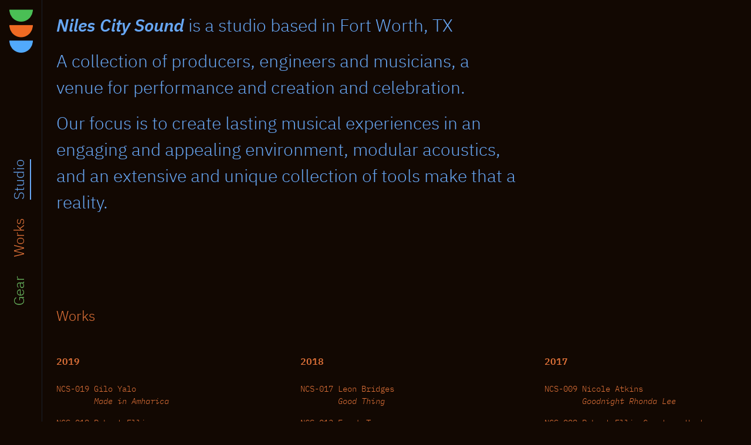

--- FILE ---
content_type: application/javascript; charset=UTF-8
request_url: https://nilescitysound.com/styles-97ff8a45ce7ccae9a5a6.js
body_size: -162
content:
(window.webpackJsonp=window.webpackJsonp||[]).push([[4],{"8ypT":function(n,o,p){},Sqhu:function(n,o,p){}}]);
//# sourceMappingURL=styles-97ff8a45ce7ccae9a5a6.js.map

--- FILE ---
content_type: application/javascript; charset=UTF-8
request_url: https://nilescitysound.com/component---src-pages-index-js-5bf59323523a6ea2aa74.js
body_size: 61174
content:
(window.webpackJsonp=window.webpackJsonp||[]).push([[3],{"2mS7":function(t,n,r){"use strict";r("2Spj"),r("hHhE"),r("/SS/"),r("rE2o"),r("ioFf"),r("HAE/"),Object.defineProperty(n,"__esModule",{value:!0}),n.default=void 0;var e,i=function(t){if(t&&t.__esModule)return t;var n={};if(null!=t)for(var r in t)if(Object.prototype.hasOwnProperty.call(t,r)){var e=Object.defineProperty&&Object.getOwnPropertyDescriptor?Object.getOwnPropertyDescriptor(t,r):{};e.get||e.set?Object.defineProperty(n,r,e):n[r]=t[r]}return n.default=t,n}(r("q1tI")),o=(e=r("17x9"))&&e.__esModule?e:{default:e};function u(t){return(u="function"==typeof Symbol&&"symbol"==typeof Symbol.iterator?function(t){return typeof t}:function(t){return t&&"function"==typeof Symbol&&t.constructor===Symbol&&t!==Symbol.prototype?"symbol":typeof t})(t)}function a(t,n){for(var r=0;r<n.length;r++){var e=n[r];e.enumerable=e.enumerable||!1,e.configurable=!0,"value"in e&&(e.writable=!0),Object.defineProperty(t,e.key,e)}}function c(t,n){return!n||"object"!==u(n)&&"function"!=typeof n?function(t){if(void 0===t)throw new ReferenceError("this hasn't been initialised - super() hasn't been called");return t}(t):n}function s(t){return(s=Object.setPrototypeOf?Object.getPrototypeOf:function(t){return t.__proto__||Object.getPrototypeOf(t)})(t)}function f(t,n){return(f=Object.setPrototypeOf||function(t,n){return t.__proto__=n,t})(t,n)}var l=function(t){function n(t){var r;return function(t,n){if(!(t instanceof n))throw new TypeError("Cannot call a class as a function")}(this,n),(r=c(this,s(n).call(this,t))).state={styles:{}},r}var r,e,o;return function(t,n){if("function"!=typeof n&&null!==n)throw new TypeError("Super expression must either be null or a function");t.prototype=Object.create(n&&n.prototype,{constructor:{value:t,writable:!0,configurable:!0}}),n&&f(t,n)}(n,t),r=n,(e=[{key:"componentDidMount",value:function(){var t=this.refs.triggerContainer.children[0].style;this.setState({styles:{width:t.width,height:t.height,margin:t.margin}})}},{key:"render",value:function(){var t=this.state.styles;return i.default.createElement("div",{onMouseOver:this.onMouseOver.bind(this),onMouseOut:this.onMouseOut.bind(this),onMouseMove:this.onMouseMove.bind(this),onTouchStart:this.onTouchStart.bind(this),onTouchEnd:this.onTouchEnd.bind(this),ref:"triggerContainer",style:t},this.props.children.props.children)}},{key:"onMouseOver",value:function(){(0,this.props.children.props.setVisibility)(!0)}},{key:"onMouseOut",value:function(){(0,this.props.children.props.setVisibility)(!1)}},{key:"onMouseMove",value:function(t){(0,this.props.children.props.getCursorPos)(t)}},{key:"onTouchStart",value:function(){(0,this.props.children.props.setVisibility)(!0)}},{key:"onTouchEnd",value:function(){(0,this.props.children.props.setVisibility)(!1)}}])&&a(r.prototype,e),o&&a(r,o),n}(i.Component);n.default=l,function(t,n,r){n in t?Object.defineProperty(t,n,{value:r,enumerable:!0,configurable:!0,writable:!0}):t[n]=r}(l,"propTypes",{type:o.default.string,children:o.default.object,setVisibility:o.default.func,getCursorPos:o.default.func})},"6VaU":function(t,n,r){"use strict";var e=r("XKFU"),i=r("xF/b"),o=r("S/j/"),u=r("ne8i"),a=r("2OiF"),c=r("zRwo");e(e.P,"Array",{flatMap:function(t){var n,r,e=o(this);return a(t),n=u(e.length),r=c(e,0),i(r,e,e,n,0,1,t,arguments[1]),r}}),r("nGyu")("flatMap")},"7DDg":function(t,n,r){"use strict";if(r("nh4g")){var e=r("LQAc"),i=r("dyZX"),o=r("eeVq"),u=r("XKFU"),a=r("D4iV"),c=r("7Qtz"),s=r("m0Pp"),f=r("9gX7"),l=r("RjD/"),p=r("Mukb"),d=r("3Lyj"),v=r("RYi7"),h=r("ne8i"),g=r("Cfrj"),y=r("d/Gc"),m=r("apmT"),b=r("aagx"),_=r("I8a+"),w=r("0/R4"),x=r("S/j/"),O=r("M6Qj"),E=r("Kuth"),S=r("OP3Y"),A=r("kJMx").f,j=r("J+6e"),P=r("ylqs"),k=r("K0xU"),C=r("CkkT"),T=r("w2a5"),R=r("69bn"),M=r("yt8O"),I=r("hPIQ"),L=r("XMVh"),D=r("elZq"),V=r("Nr18"),F=r("upKx"),N=r("hswa"),U=r("EemH"),W=N.f,B=U.f,z=i.RangeError,X=i.TypeError,Y=i.Uint8Array,H=Array.prototype,q=c.ArrayBuffer,K=c.DataView,G=C(0),Z=C(2),$=C(3),J=C(4),Q=C(5),tt=C(6),nt=T(!0),rt=T(!1),et=M.values,it=M.keys,ot=M.entries,ut=H.lastIndexOf,at=H.reduce,ct=H.reduceRight,st=H.join,ft=H.sort,lt=H.slice,pt=H.toString,dt=H.toLocaleString,vt=k("iterator"),ht=k("toStringTag"),gt=P("typed_constructor"),yt=P("def_constructor"),mt=a.CONSTR,bt=a.TYPED,_t=a.VIEW,wt=C(1,(function(t,n){return At(R(t,t[yt]),n)})),xt=o((function(){return 1===new Y(new Uint16Array([1]).buffer)[0]})),Ot=!!Y&&!!Y.prototype.set&&o((function(){new Y(1).set({})})),Et=function(t,n){var r=v(t);if(r<0||r%n)throw z("Wrong offset!");return r},St=function(t){if(w(t)&&bt in t)return t;throw X(t+" is not a typed array!")},At=function(t,n){if(!(w(t)&&gt in t))throw X("It is not a typed array constructor!");return new t(n)},jt=function(t,n){return Pt(R(t,t[yt]),n)},Pt=function(t,n){for(var r=0,e=n.length,i=At(t,e);e>r;)i[r]=n[r++];return i},kt=function(t,n,r){W(t,n,{get:function(){return this._d[r]}})},Ct=function(t){var n,r,e,i,o,u,a=x(t),c=arguments.length,f=c>1?arguments[1]:void 0,l=void 0!==f,p=j(a);if(null!=p&&!O(p)){for(u=p.call(a),e=[],n=0;!(o=u.next()).done;n++)e.push(o.value);a=e}for(l&&c>2&&(f=s(f,arguments[2],2)),n=0,r=h(a.length),i=At(this,r);r>n;n++)i[n]=l?f(a[n],n):a[n];return i},Tt=function(){for(var t=0,n=arguments.length,r=At(this,n);n>t;)r[t]=arguments[t++];return r},Rt=!!Y&&o((function(){dt.call(new Y(1))})),Mt=function(){return dt.apply(Rt?lt.call(St(this)):St(this),arguments)},It={copyWithin:function(t,n){return F.call(St(this),t,n,arguments.length>2?arguments[2]:void 0)},every:function(t){return J(St(this),t,arguments.length>1?arguments[1]:void 0)},fill:function(t){return V.apply(St(this),arguments)},filter:function(t){return jt(this,Z(St(this),t,arguments.length>1?arguments[1]:void 0))},find:function(t){return Q(St(this),t,arguments.length>1?arguments[1]:void 0)},findIndex:function(t){return tt(St(this),t,arguments.length>1?arguments[1]:void 0)},forEach:function(t){G(St(this),t,arguments.length>1?arguments[1]:void 0)},indexOf:function(t){return rt(St(this),t,arguments.length>1?arguments[1]:void 0)},includes:function(t){return nt(St(this),t,arguments.length>1?arguments[1]:void 0)},join:function(t){return st.apply(St(this),arguments)},lastIndexOf:function(t){return ut.apply(St(this),arguments)},map:function(t){return wt(St(this),t,arguments.length>1?arguments[1]:void 0)},reduce:function(t){return at.apply(St(this),arguments)},reduceRight:function(t){return ct.apply(St(this),arguments)},reverse:function(){for(var t,n=St(this).length,r=Math.floor(n/2),e=0;e<r;)t=this[e],this[e++]=this[--n],this[n]=t;return this},some:function(t){return $(St(this),t,arguments.length>1?arguments[1]:void 0)},sort:function(t){return ft.call(St(this),t)},subarray:function(t,n){var r=St(this),e=r.length,i=y(t,e);return new(R(r,r[yt]))(r.buffer,r.byteOffset+i*r.BYTES_PER_ELEMENT,h((void 0===n?e:y(n,e))-i))}},Lt=function(t,n){return jt(this,lt.call(St(this),t,n))},Dt=function(t){St(this);var n=Et(arguments[1],1),r=this.length,e=x(t),i=h(e.length),o=0;if(i+n>r)throw z("Wrong length!");for(;o<i;)this[n+o]=e[o++]},Vt={entries:function(){return ot.call(St(this))},keys:function(){return it.call(St(this))},values:function(){return et.call(St(this))}},Ft=function(t,n){return w(t)&&t[bt]&&"symbol"!=typeof n&&n in t&&String(+n)==String(n)},Nt=function(t,n){return Ft(t,n=m(n,!0))?l(2,t[n]):B(t,n)},Ut=function(t,n,r){return!(Ft(t,n=m(n,!0))&&w(r)&&b(r,"value"))||b(r,"get")||b(r,"set")||r.configurable||b(r,"writable")&&!r.writable||b(r,"enumerable")&&!r.enumerable?W(t,n,r):(t[n]=r.value,t)};mt||(U.f=Nt,N.f=Ut),u(u.S+u.F*!mt,"Object",{getOwnPropertyDescriptor:Nt,defineProperty:Ut}),o((function(){pt.call({})}))&&(pt=dt=function(){return st.call(this)});var Wt=d({},It);d(Wt,Vt),p(Wt,vt,Vt.values),d(Wt,{slice:Lt,set:Dt,constructor:function(){},toString:pt,toLocaleString:Mt}),kt(Wt,"buffer","b"),kt(Wt,"byteOffset","o"),kt(Wt,"byteLength","l"),kt(Wt,"length","e"),W(Wt,ht,{get:function(){return this[bt]}}),t.exports=function(t,n,r,c){var s=t+((c=!!c)?"Clamped":"")+"Array",l="get"+t,d="set"+t,v=i[s],y=v||{},m=v&&S(v),b=!v||!a.ABV,x={},O=v&&v.prototype,j=function(t,r){W(t,r,{get:function(){return function(t,r){var e=t._d;return e.v[l](r*n+e.o,xt)}(this,r)},set:function(t){return function(t,r,e){var i=t._d;c&&(e=(e=Math.round(e))<0?0:e>255?255:255&e),i.v[d](r*n+i.o,e,xt)}(this,r,t)},enumerable:!0})};b?(v=r((function(t,r,e,i){f(t,v,s,"_d");var o,u,a,c,l=0,d=0;if(w(r)){if(!(r instanceof q||"ArrayBuffer"==(c=_(r))||"SharedArrayBuffer"==c))return bt in r?Pt(v,r):Ct.call(v,r);o=r,d=Et(e,n);var y=r.byteLength;if(void 0===i){if(y%n)throw z("Wrong length!");if((u=y-d)<0)throw z("Wrong length!")}else if((u=h(i)*n)+d>y)throw z("Wrong length!");a=u/n}else a=g(r),o=new q(u=a*n);for(p(t,"_d",{b:o,o:d,l:u,e:a,v:new K(o)});l<a;)j(t,l++)})),O=v.prototype=E(Wt),p(O,"constructor",v)):o((function(){v(1)}))&&o((function(){new v(-1)}))&&L((function(t){new v,new v(null),new v(1.5),new v(t)}),!0)||(v=r((function(t,r,e,i){var o;return f(t,v,s),w(r)?r instanceof q||"ArrayBuffer"==(o=_(r))||"SharedArrayBuffer"==o?void 0!==i?new y(r,Et(e,n),i):void 0!==e?new y(r,Et(e,n)):new y(r):bt in r?Pt(v,r):Ct.call(v,r):new y(g(r))})),G(m!==Function.prototype?A(y).concat(A(m)):A(y),(function(t){t in v||p(v,t,y[t])})),v.prototype=O,e||(O.constructor=v));var P=O[vt],k=!!P&&("values"==P.name||null==P.name),C=Vt.values;p(v,gt,!0),p(O,bt,s),p(O,_t,!0),p(O,yt,v),(c?new v(1)[ht]==s:ht in O)||W(O,ht,{get:function(){return s}}),x[s]=v,u(u.G+u.W+u.F*(v!=y),x),u(u.S,s,{BYTES_PER_ELEMENT:n}),u(u.S+u.F*o((function(){y.of.call(v,1)})),s,{from:Ct,of:Tt}),"BYTES_PER_ELEMENT"in O||p(O,"BYTES_PER_ELEMENT",n),u(u.P,s,It),D(s),u(u.P+u.F*Ot,s,{set:Dt}),u(u.P+u.F*!k,s,Vt),e||O.toString==pt||(O.toString=pt),u(u.P+u.F*o((function(){new v(1).slice()})),s,{slice:Lt}),u(u.P+u.F*(o((function(){return[1,2].toLocaleString()!=new v([1,2]).toLocaleString()}))||!o((function(){O.toLocaleString.call([1,2])}))),s,{toLocaleString:Mt}),I[s]=k?P:C,e||k||p(O,vt,C)}}else t.exports=function(){}},"7Qtz":function(t,n,r){"use strict";var e=r("dyZX"),i=r("nh4g"),o=r("LQAc"),u=r("D4iV"),a=r("Mukb"),c=r("3Lyj"),s=r("eeVq"),f=r("9gX7"),l=r("RYi7"),p=r("ne8i"),d=r("Cfrj"),v=r("kJMx").f,h=r("hswa").f,g=r("Nr18"),y=r("fyDq"),m=e.ArrayBuffer,b=e.DataView,_=e.Math,w=e.RangeError,x=e.Infinity,O=m,E=_.abs,S=_.pow,A=_.floor,j=_.log,P=_.LN2,k=i?"_b":"buffer",C=i?"_l":"byteLength",T=i?"_o":"byteOffset";function R(t,n,r){var e,i,o,u=new Array(r),a=8*r-n-1,c=(1<<a)-1,s=c>>1,f=23===n?S(2,-24)-S(2,-77):0,l=0,p=t<0||0===t&&1/t<0?1:0;for((t=E(t))!=t||t===x?(i=t!=t?1:0,e=c):(e=A(j(t)/P),t*(o=S(2,-e))<1&&(e--,o*=2),(t+=e+s>=1?f/o:f*S(2,1-s))*o>=2&&(e++,o/=2),e+s>=c?(i=0,e=c):e+s>=1?(i=(t*o-1)*S(2,n),e+=s):(i=t*S(2,s-1)*S(2,n),e=0));n>=8;u[l++]=255&i,i/=256,n-=8);for(e=e<<n|i,a+=n;a>0;u[l++]=255&e,e/=256,a-=8);return u[--l]|=128*p,u}function M(t,n,r){var e,i=8*r-n-1,o=(1<<i)-1,u=o>>1,a=i-7,c=r-1,s=t[c--],f=127&s;for(s>>=7;a>0;f=256*f+t[c],c--,a-=8);for(e=f&(1<<-a)-1,f>>=-a,a+=n;a>0;e=256*e+t[c],c--,a-=8);if(0===f)f=1-u;else{if(f===o)return e?NaN:s?-x:x;e+=S(2,n),f-=u}return(s?-1:1)*e*S(2,f-n)}function I(t){return t[3]<<24|t[2]<<16|t[1]<<8|t[0]}function L(t){return[255&t]}function D(t){return[255&t,t>>8&255]}function V(t){return[255&t,t>>8&255,t>>16&255,t>>24&255]}function F(t){return R(t,52,8)}function N(t){return R(t,23,4)}function U(t,n,r){h(t.prototype,n,{get:function(){return this[r]}})}function W(t,n,r,e){var i=d(+r);if(i+n>t[C])throw w("Wrong index!");var o=t[k]._b,u=i+t[T],a=o.slice(u,u+n);return e?a:a.reverse()}function B(t,n,r,e,i,o){var u=d(+r);if(u+n>t[C])throw w("Wrong index!");for(var a=t[k]._b,c=u+t[T],s=e(+i),f=0;f<n;f++)a[c+f]=s[o?f:n-f-1]}if(u.ABV){if(!s((function(){m(1)}))||!s((function(){new m(-1)}))||s((function(){return new m,new m(1.5),new m(NaN),"ArrayBuffer"!=m.name}))){for(var z,X=(m=function(t){return f(this,m),new O(d(t))}).prototype=O.prototype,Y=v(O),H=0;Y.length>H;)(z=Y[H++])in m||a(m,z,O[z]);o||(X.constructor=m)}var q=new b(new m(2)),K=b.prototype.setInt8;q.setInt8(0,2147483648),q.setInt8(1,2147483649),!q.getInt8(0)&&q.getInt8(1)||c(b.prototype,{setInt8:function(t,n){K.call(this,t,n<<24>>24)},setUint8:function(t,n){K.call(this,t,n<<24>>24)}},!0)}else m=function(t){f(this,m,"ArrayBuffer");var n=d(t);this._b=g.call(new Array(n),0),this[C]=n},b=function(t,n,r){f(this,b,"DataView"),f(t,m,"DataView");var e=t[C],i=l(n);if(i<0||i>e)throw w("Wrong offset!");if(i+(r=void 0===r?e-i:p(r))>e)throw w("Wrong length!");this[k]=t,this[T]=i,this[C]=r},i&&(U(m,"byteLength","_l"),U(b,"buffer","_b"),U(b,"byteLength","_l"),U(b,"byteOffset","_o")),c(b.prototype,{getInt8:function(t){return W(this,1,t)[0]<<24>>24},getUint8:function(t){return W(this,1,t)[0]},getInt16:function(t){var n=W(this,2,t,arguments[1]);return(n[1]<<8|n[0])<<16>>16},getUint16:function(t){var n=W(this,2,t,arguments[1]);return n[1]<<8|n[0]},getInt32:function(t){return I(W(this,4,t,arguments[1]))},getUint32:function(t){return I(W(this,4,t,arguments[1]))>>>0},getFloat32:function(t){return M(W(this,4,t,arguments[1]),23,4)},getFloat64:function(t){return M(W(this,8,t,arguments[1]),52,8)},setInt8:function(t,n){B(this,1,t,L,n)},setUint8:function(t,n){B(this,1,t,L,n)},setInt16:function(t,n){B(this,2,t,D,n,arguments[2])},setUint16:function(t,n){B(this,2,t,D,n,arguments[2])},setInt32:function(t,n){B(this,4,t,V,n,arguments[2])},setUint32:function(t,n){B(this,4,t,V,n,arguments[2])},setFloat32:function(t,n){B(this,4,t,N,n,arguments[2])},setFloat64:function(t,n){B(this,8,t,F,n,arguments[2])}});y(m,"ArrayBuffer"),y(b,"DataView"),a(b.prototype,u.VIEW,!0),n.ArrayBuffer=m,n.DataView=b},"7VC1":function(t,n,r){"use strict";var e=r("XKFU"),i=r("Lgjv"),o=r("ol8x"),u=/Version\/10\.\d+(\.\d+)?( Mobile\/\w+)? Safari\//.test(o);e(e.P+e.F*u,"String",{padEnd:function(t){return i(this,t,arguments.length>1?arguments[1]:void 0,!1)}})},"8MdU":function(t,n,r){"use strict";r("bWfx"),r("2Spj"),r("f3/d"),r("hHhE"),r("/SS/"),r("8+KV"),r("0l/t"),r("rGqo"),r("yt8O"),r("Btvt"),r("RW0V"),r("rE2o"),r("ioFf"),r("HAE/"),Object.defineProperty(n,"__esModule",{value:!0}),n.default=void 0;var e=function(t){if(t&&t.__esModule)return t;var n={};if(null!=t)for(var r in t)if(Object.prototype.hasOwnProperty.call(t,r)){var e=Object.defineProperty&&Object.getOwnPropertyDescriptor?Object.getOwnPropertyDescriptor(t,r):{};e.get||e.set?Object.defineProperty(n,r,e):n[r]=t[r]}return n.default=t,n}(r("q1tI")),i=a(r("nVc2")),o=a(r("2mS7")),u=a(r("17x9"));function a(t){return t&&t.__esModule?t:{default:t}}function c(t){return(c="function"==typeof Symbol&&"symbol"==typeof Symbol.iterator?function(t){return typeof t}:function(t){return t&&"function"==typeof Symbol&&t.constructor===Symbol&&t!==Symbol.prototype?"symbol":typeof t})(t)}function s(t){for(var n=1;n<arguments.length;n++){var r=null!=arguments[n]?arguments[n]:{},e=Object.keys(r);"function"==typeof Object.getOwnPropertySymbols&&(e=e.concat(Object.getOwnPropertySymbols(r).filter((function(t){return Object.getOwnPropertyDescriptor(r,t).enumerable})))),e.forEach((function(n){v(t,n,r[n])}))}return t}function f(t,n){for(var r=0;r<n.length;r++){var e=n[r];e.enumerable=e.enumerable||!1,e.configurable=!0,"value"in e&&(e.writable=!0),Object.defineProperty(t,e.key,e)}}function l(t,n){return!n||"object"!==c(n)&&"function"!=typeof n?function(t){if(void 0===t)throw new ReferenceError("this hasn't been initialised - super() hasn't been called");return t}(t):n}function p(t){return(p=Object.setPrototypeOf?Object.getPrototypeOf:function(t){return t.__proto__||Object.getPrototypeOf(t)})(t)}function d(t,n){return(d=Object.setPrototypeOf||function(t,n){return t.__proto__=n,t})(t,n)}function v(t,n,r){return n in t?Object.defineProperty(t,n,{value:r,enumerable:!0,configurable:!0,writable:!0}):t[n]=r,t}var h=function(t){function n(t){var r;return function(t,n){if(!(t instanceof n))throw new TypeError("Cannot call a class as a function")}(this,n),(r=l(this,p(n).call(this,t))).state={children:u.default.object,hoverComponentStyle:{display:"none",position:"absolute"}},r}var r,a,c;return function(t,n){if("function"!=typeof n&&null!==n)throw new TypeError("Super expression must either be null or a function");t.prototype=Object.create(n&&n.prototype,{constructor:{value:t,writable:!0,configurable:!0}}),n&&d(t,n)}(n,t),r=n,(a=[{key:"renderItem",value:function(t,n){return"Trigger"===t.type.name||"trigger"===t.props.type?e.default.createElement(o.default,{key:n},t):"hover"===t.type.name||"hover"===t.props.type?e.default.createElement(i.default,{key:n},t):void 0}},{key:"render",value:function(){var t=this,n=this.state.hoverComponentStyle,r=[],i=!0,o=!1,u=void 0;try{for(var a,c=this.props.children[Symbol.iterator]();!(i=(a=c.next()).done);i=!0){var s=a.value;s.props&&("Trigger"===s.type.name||"trigger"===s.props.type?r.push(e.default.cloneElement(s,{setVisibility:this.setVisibility.bind(this),getCursorPos:this.getCursorPos.bind(this)})):"Hover"!==s.type.name&&"hover"!==s.props.type||r.push(e.default.cloneElement(s,{styles:n,setVisibility:this.setVisibility.bind(this),getCursorPos:this.getCursorPos.bind(this)})))}}catch(f){o=!0,u=f}finally{try{i||null==c.return||c.return()}finally{if(o)throw u}}return e.default.createElement("div",null,r.map((function(n,r){return t.renderItem(n,r)})))}},{key:"setVisibility",value:function(t){var n=this.state.hoverComponentStyle,r=null;r=s({},n,t?{display:"block"}:{display:"none"}),this.setState({hoverComponentStyle:r})}},{key:"getCursorPos",value:function(t){var n,r=t.pageX,e=t.pageY,i=this.props.options,o=i.followCursor,u=i.shiftX,a=i.shiftY,c=this.state.hoverComponentStyle;o&&(isNaN(u)&&(u=0),isNaN(a)&&(a=0),n=s({},c,{top:e+a,left:r+u}),this.setState({hoverComponentStyle:n}))}}])&&f(r.prototype,a),c&&f(r,c),n}(e.Component);v(h,"propTypes",{children:u.default.array.isRequired,options:u.default.object.isRequired,className:u.default.string}),h.Trigger=o.default,h.Hover=i.default;var g=h;n.default=g},"9VmF":function(t,n,r){"use strict";var e=r("XKFU"),i=r("ne8i"),o=r("0sh+"),u="".startsWith;e(e.P+e.F*r("UUeW")("startsWith"),"String",{startsWith:function(t){var n=o(this,t,"startsWith"),r=i(Math.min(arguments.length>1?arguments[1]:void 0,n.length)),e=String(t);return u?u.call(n,e,r):n.slice(r,r+e.length)===e}})},"9XZr":function(t,n,r){"use strict";var e=r("XKFU"),i=r("Lgjv"),o=r("ol8x"),u=/Version\/10\.\d+(\.\d+)?( Mobile\/\w+)? Safari\//.test(o);e(e.P+e.F*u,"String",{padStart:function(t){return i(this,t,arguments.length>1?arguments[1]:void 0,!0)}})},AphP:function(t,n,r){"use strict";var e=r("XKFU"),i=r("S/j/"),o=r("apmT");e(e.P+e.F*r("eeVq")((function(){return null!==new Date(NaN).toJSON()||1!==Date.prototype.toJSON.call({toISOString:function(){return 1}})})),"Date",{toJSON:function(t){var n=i(this),r=o(n);return"number"!=typeof r||isFinite(r)?n.toISOString():null}})},Cfrj:function(t,n,r){var e=r("RYi7"),i=r("ne8i");t.exports=function(t){if(void 0===t)return 0;var n=e(t),r=i(n);if(n!==r)throw RangeError("Wrong length!");return r}},D4iV:function(t,n,r){for(var e,i=r("dyZX"),o=r("Mukb"),u=r("ylqs"),a=u("typed_array"),c=u("view"),s=!(!i.ArrayBuffer||!i.DataView),f=s,l=0,p="Int8Array,Uint8Array,Uint8ClampedArray,Int16Array,Uint16Array,Int32Array,Uint32Array,Float32Array,Float64Array".split(",");l<9;)(e=i[p[l++]])?(o(e.prototype,a,!0),o(e.prototype,c,!0)):f=!1;t.exports={ABV:s,CONSTR:f,TYPED:a,VIEW:c}},FLlr:function(t,n,r){var e=r("XKFU");e(e.P,"String",{repeat:r("l0Rn")})},I74W:function(t,n,r){"use strict";r("qncB")("trimLeft",(function(t){return function(){return t(this,1)}}),"trimStart")},INYr:function(t,n,r){"use strict";var e=r("XKFU"),i=r("CkkT")(6),o="findIndex",u=!0;o in[]&&Array(1)[o]((function(){u=!1})),e(e.P+e.F*u,"Array",{findIndex:function(t){return i(this,t,arguments.length>1?arguments[1]:void 0)}}),r("nGyu")(o)},Lgjv:function(t,n,r){var e=r("ne8i"),i=r("l0Rn"),o=r("vhPU");t.exports=function(t,n,r,u){var a=String(o(t)),c=a.length,s=void 0===r?" ":String(r),f=e(n);if(f<=c||""==s)return a;var l=f-c,p=i.call(s,Math.ceil(l/s.length));return p.length>l&&(p=p.slice(0,l)),u?p+a:a+p}},LvDl:function(t,n,r){(function(t,e){var i;r("AphP"),r("I74W"),r("fA63"),r("Tze0"),r("9VmF"),r("dZ+Y"),r("FLlr"),r("SPin"),r("DNiP"),r("9XZr"),r("7VC1"),r("Z2Ku"),r("L9s1"),r("INYr"),r("dRSK"),r("rvZc"),r("6VaU"),r("0l/t"),r("bHtr"),r("2Spj"),r("mGWK"),r("OG14"),r("LK8F"),r("V+eJ"),r("bWfx"),r("f3/d"),r("RW0V"),r("ioFf"),r("eM6i"),r("hHhE"),r("pIFo"),r("rGqo"),r("yt8O"),r("a1Th"),r("h7Nl"),r("Btvt"),r("8+KV"),r("Vd3H"),r("SRfc"),r("KKXr"),r("Oyvg"),function(){var o="Expected a function",u="__lodash_placeholder__",a=[["ary",128],["bind",1],["bindKey",2],["curry",8],["curryRight",16],["flip",512],["partial",32],["partialRight",64],["rearg",256]],c="[object Arguments]",s="[object Array]",f="[object Boolean]",l="[object Date]",p="[object Error]",d="[object Function]",v="[object GeneratorFunction]",h="[object Map]",g="[object Number]",y="[object Object]",m="[object RegExp]",b="[object Set]",_="[object String]",w="[object Symbol]",x="[object WeakMap]",O="[object ArrayBuffer]",E="[object DataView]",S="[object Float32Array]",A="[object Float64Array]",j="[object Int8Array]",P="[object Int16Array]",k="[object Int32Array]",C="[object Uint8Array]",T="[object Uint16Array]",R="[object Uint32Array]",M=/\b__p \+= '';/g,I=/\b(__p \+=) '' \+/g,L=/(__e\(.*?\)|\b__t\)) \+\n'';/g,D=/&(?:amp|lt|gt|quot|#39);/g,V=/[&<>"']/g,F=RegExp(D.source),N=RegExp(V.source),U=/<%-([\s\S]+?)%>/g,W=/<%([\s\S]+?)%>/g,B=/<%=([\s\S]+?)%>/g,z=/\.|\[(?:[^[\]]*|(["'])(?:(?!\1)[^\\]|\\.)*?\1)\]/,X=/^\w*$/,Y=/[^.[\]]+|\[(?:(-?\d+(?:\.\d+)?)|(["'])((?:(?!\2)[^\\]|\\.)*?)\2)\]|(?=(?:\.|\[\])(?:\.|\[\]|$))/g,H=/[\\^$.*+?()[\]{}|]/g,q=RegExp(H.source),K=/^\s+|\s+$/g,G=/^\s+/,Z=/\s+$/,$=/\{(?:\n\/\* \[wrapped with .+\] \*\/)?\n?/,J=/\{\n\/\* \[wrapped with (.+)\] \*/,Q=/,? & /,tt=/[^\x00-\x2f\x3a-\x40\x5b-\x60\x7b-\x7f]+/g,nt=/\\(\\)?/g,rt=/\$\{([^\\}]*(?:\\.[^\\}]*)*)\}/g,et=/\w*$/,it=/^[-+]0x[0-9a-f]+$/i,ot=/^0b[01]+$/i,ut=/^\[object .+?Constructor\]$/,at=/^0o[0-7]+$/i,ct=/^(?:0|[1-9]\d*)$/,st=/[\xc0-\xd6\xd8-\xf6\xf8-\xff\u0100-\u017f]/g,ft=/($^)/,lt=/['\n\r\u2028\u2029\\]/g,pt="\\u0300-\\u036f\\ufe20-\\ufe2f\\u20d0-\\u20ff",dt="\\xac\\xb1\\xd7\\xf7\\x00-\\x2f\\x3a-\\x40\\x5b-\\x60\\x7b-\\xbf\\u2000-\\u206f \\t\\x0b\\f\\xa0\\ufeff\\n\\r\\u2028\\u2029\\u1680\\u180e\\u2000\\u2001\\u2002\\u2003\\u2004\\u2005\\u2006\\u2007\\u2008\\u2009\\u200a\\u202f\\u205f\\u3000",vt="[\\ud800-\\udfff]",ht="["+dt+"]",gt="["+pt+"]",yt="\\d+",mt="[\\u2700-\\u27bf]",bt="[a-z\\xdf-\\xf6\\xf8-\\xff]",_t="[^\\ud800-\\udfff"+dt+yt+"\\u2700-\\u27bfa-z\\xdf-\\xf6\\xf8-\\xffA-Z\\xc0-\\xd6\\xd8-\\xde]",wt="\\ud83c[\\udffb-\\udfff]",xt="[^\\ud800-\\udfff]",Ot="(?:\\ud83c[\\udde6-\\uddff]){2}",Et="[\\ud800-\\udbff][\\udc00-\\udfff]",St="[A-Z\\xc0-\\xd6\\xd8-\\xde]",At="(?:"+bt+"|"+_t+")",jt="(?:"+St+"|"+_t+")",Pt="(?:"+gt+"|"+wt+")"+"?",kt="[\\ufe0e\\ufe0f]?"+Pt+("(?:\\u200d(?:"+[xt,Ot,Et].join("|")+")[\\ufe0e\\ufe0f]?"+Pt+")*"),Ct="(?:"+[mt,Ot,Et].join("|")+")"+kt,Tt="(?:"+[xt+gt+"?",gt,Ot,Et,vt].join("|")+")",Rt=RegExp("['’]","g"),Mt=RegExp(gt,"g"),It=RegExp(wt+"(?="+wt+")|"+Tt+kt,"g"),Lt=RegExp([St+"?"+bt+"+(?:['’](?:d|ll|m|re|s|t|ve))?(?="+[ht,St,"$"].join("|")+")",jt+"+(?:['’](?:D|LL|M|RE|S|T|VE))?(?="+[ht,St+At,"$"].join("|")+")",St+"?"+At+"+(?:['’](?:d|ll|m|re|s|t|ve))?",St+"+(?:['’](?:D|LL|M|RE|S|T|VE))?","\\d*(?:1ST|2ND|3RD|(?![123])\\dTH)(?=\\b|[a-z_])","\\d*(?:1st|2nd|3rd|(?![123])\\dth)(?=\\b|[A-Z_])",yt,Ct].join("|"),"g"),Dt=RegExp("[\\u200d\\ud800-\\udfff"+pt+"\\ufe0e\\ufe0f]"),Vt=/[a-z][A-Z]|[A-Z]{2}[a-z]|[0-9][a-zA-Z]|[a-zA-Z][0-9]|[^a-zA-Z0-9 ]/,Ft=["Array","Buffer","DataView","Date","Error","Float32Array","Float64Array","Function","Int8Array","Int16Array","Int32Array","Map","Math","Object","Promise","RegExp","Set","String","Symbol","TypeError","Uint8Array","Uint8ClampedArray","Uint16Array","Uint32Array","WeakMap","_","clearTimeout","isFinite","parseInt","setTimeout"],Nt=-1,Ut={};Ut[S]=Ut[A]=Ut[j]=Ut[P]=Ut[k]=Ut[C]=Ut["[object Uint8ClampedArray]"]=Ut[T]=Ut[R]=!0,Ut[c]=Ut[s]=Ut[O]=Ut[f]=Ut[E]=Ut[l]=Ut[p]=Ut[d]=Ut[h]=Ut[g]=Ut[y]=Ut[m]=Ut[b]=Ut[_]=Ut[x]=!1;var Wt={};Wt[c]=Wt[s]=Wt[O]=Wt[E]=Wt[f]=Wt[l]=Wt[S]=Wt[A]=Wt[j]=Wt[P]=Wt[k]=Wt[h]=Wt[g]=Wt[y]=Wt[m]=Wt[b]=Wt[_]=Wt[w]=Wt[C]=Wt["[object Uint8ClampedArray]"]=Wt[T]=Wt[R]=!0,Wt[p]=Wt[d]=Wt[x]=!1;var Bt={"\\":"\\","'":"'","\n":"n","\r":"r","\u2028":"u2028","\u2029":"u2029"},zt=parseFloat,Xt=parseInt,Yt="object"==typeof t&&t&&t.Object===Object&&t,Ht="object"==typeof self&&self&&self.Object===Object&&self,qt=Yt||Ht||Function("return this")(),Kt=n&&!n.nodeType&&n,Gt=Kt&&"object"==typeof e&&e&&!e.nodeType&&e,Zt=Gt&&Gt.exports===Kt,$t=Zt&&Yt.process,Jt=function(){try{var t=Gt&&Gt.require&&Gt.require("util").types;return t||$t&&$t.binding&&$t.binding("util")}catch(n){}}(),Qt=Jt&&Jt.isArrayBuffer,tn=Jt&&Jt.isDate,nn=Jt&&Jt.isMap,rn=Jt&&Jt.isRegExp,en=Jt&&Jt.isSet,on=Jt&&Jt.isTypedArray;function un(t,n,r){switch(r.length){case 0:return t.call(n);case 1:return t.call(n,r[0]);case 2:return t.call(n,r[0],r[1]);case 3:return t.call(n,r[0],r[1],r[2])}return t.apply(n,r)}function an(t,n,r,e){for(var i=-1,o=null==t?0:t.length;++i<o;){var u=t[i];n(e,u,r(u),t)}return e}function cn(t,n){for(var r=-1,e=null==t?0:t.length;++r<e&&!1!==n(t[r],r,t););return t}function sn(t,n){for(var r=null==t?0:t.length;r--&&!1!==n(t[r],r,t););return t}function fn(t,n){for(var r=-1,e=null==t?0:t.length;++r<e;)if(!n(t[r],r,t))return!1;return!0}function ln(t,n){for(var r=-1,e=null==t?0:t.length,i=0,o=[];++r<e;){var u=t[r];n(u,r,t)&&(o[i++]=u)}return o}function pn(t,n){return!!(null==t?0:t.length)&&xn(t,n,0)>-1}function dn(t,n,r){for(var e=-1,i=null==t?0:t.length;++e<i;)if(r(n,t[e]))return!0;return!1}function vn(t,n){for(var r=-1,e=null==t?0:t.length,i=Array(e);++r<e;)i[r]=n(t[r],r,t);return i}function hn(t,n){for(var r=-1,e=n.length,i=t.length;++r<e;)t[i+r]=n[r];return t}function gn(t,n,r,e){var i=-1,o=null==t?0:t.length;for(e&&o&&(r=t[++i]);++i<o;)r=n(r,t[i],i,t);return r}function yn(t,n,r,e){var i=null==t?0:t.length;for(e&&i&&(r=t[--i]);i--;)r=n(r,t[i],i,t);return r}function mn(t,n){for(var r=-1,e=null==t?0:t.length;++r<e;)if(n(t[r],r,t))return!0;return!1}var bn=An("length");function _n(t,n,r){var e;return r(t,(function(t,r,i){if(n(t,r,i))return e=r,!1})),e}function wn(t,n,r,e){for(var i=t.length,o=r+(e?1:-1);e?o--:++o<i;)if(n(t[o],o,t))return o;return-1}function xn(t,n,r){return n==n?function(t,n,r){var e=r-1,i=t.length;for(;++e<i;)if(t[e]===n)return e;return-1}(t,n,r):wn(t,En,r)}function On(t,n,r,e){for(var i=r-1,o=t.length;++i<o;)if(e(t[i],n))return i;return-1}function En(t){return t!=t}function Sn(t,n){var r=null==t?0:t.length;return r?kn(t,n)/r:NaN}function An(t){return function(n){return null==n?void 0:n[t]}}function jn(t){return function(n){return null==t?void 0:t[n]}}function Pn(t,n,r,e,i){return i(t,(function(t,i,o){r=e?(e=!1,t):n(r,t,i,o)})),r}function kn(t,n){for(var r,e=-1,i=t.length;++e<i;){var o=n(t[e]);void 0!==o&&(r=void 0===r?o:r+o)}return r}function Cn(t,n){for(var r=-1,e=Array(t);++r<t;)e[r]=n(r);return e}function Tn(t){return function(n){return t(n)}}function Rn(t,n){return vn(n,(function(n){return t[n]}))}function Mn(t,n){return t.has(n)}function In(t,n){for(var r=-1,e=t.length;++r<e&&xn(n,t[r],0)>-1;);return r}function Ln(t,n){for(var r=t.length;r--&&xn(n,t[r],0)>-1;);return r}function Dn(t,n){for(var r=t.length,e=0;r--;)t[r]===n&&++e;return e}var Vn=jn({"À":"A","Á":"A","Â":"A","Ã":"A","Ä":"A","Å":"A","à":"a","á":"a","â":"a","ã":"a","ä":"a","å":"a","Ç":"C","ç":"c","Ð":"D","ð":"d","È":"E","É":"E","Ê":"E","Ë":"E","è":"e","é":"e","ê":"e","ë":"e","Ì":"I","Í":"I","Î":"I","Ï":"I","ì":"i","í":"i","î":"i","ï":"i","Ñ":"N","ñ":"n","Ò":"O","Ó":"O","Ô":"O","Õ":"O","Ö":"O","Ø":"O","ò":"o","ó":"o","ô":"o","õ":"o","ö":"o","ø":"o","Ù":"U","Ú":"U","Û":"U","Ü":"U","ù":"u","ú":"u","û":"u","ü":"u","Ý":"Y","ý":"y","ÿ":"y","Æ":"Ae","æ":"ae","Þ":"Th","þ":"th","ß":"ss","Ā":"A","Ă":"A","Ą":"A","ā":"a","ă":"a","ą":"a","Ć":"C","Ĉ":"C","Ċ":"C","Č":"C","ć":"c","ĉ":"c","ċ":"c","č":"c","Ď":"D","Đ":"D","ď":"d","đ":"d","Ē":"E","Ĕ":"E","Ė":"E","Ę":"E","Ě":"E","ē":"e","ĕ":"e","ė":"e","ę":"e","ě":"e","Ĝ":"G","Ğ":"G","Ġ":"G","Ģ":"G","ĝ":"g","ğ":"g","ġ":"g","ģ":"g","Ĥ":"H","Ħ":"H","ĥ":"h","ħ":"h","Ĩ":"I","Ī":"I","Ĭ":"I","Į":"I","İ":"I","ĩ":"i","ī":"i","ĭ":"i","į":"i","ı":"i","Ĵ":"J","ĵ":"j","Ķ":"K","ķ":"k","ĸ":"k","Ĺ":"L","Ļ":"L","Ľ":"L","Ŀ":"L","Ł":"L","ĺ":"l","ļ":"l","ľ":"l","ŀ":"l","ł":"l","Ń":"N","Ņ":"N","Ň":"N","Ŋ":"N","ń":"n","ņ":"n","ň":"n","ŋ":"n","Ō":"O","Ŏ":"O","Ő":"O","ō":"o","ŏ":"o","ő":"o","Ŕ":"R","Ŗ":"R","Ř":"R","ŕ":"r","ŗ":"r","ř":"r","Ś":"S","Ŝ":"S","Ş":"S","Š":"S","ś":"s","ŝ":"s","ş":"s","š":"s","Ţ":"T","Ť":"T","Ŧ":"T","ţ":"t","ť":"t","ŧ":"t","Ũ":"U","Ū":"U","Ŭ":"U","Ů":"U","Ű":"U","Ų":"U","ũ":"u","ū":"u","ŭ":"u","ů":"u","ű":"u","ų":"u","Ŵ":"W","ŵ":"w","Ŷ":"Y","ŷ":"y","Ÿ":"Y","Ź":"Z","Ż":"Z","Ž":"Z","ź":"z","ż":"z","ž":"z","Ĳ":"IJ","ĳ":"ij","Œ":"Oe","œ":"oe","ŉ":"'n","ſ":"s"}),Fn=jn({"&":"&amp;","<":"&lt;",">":"&gt;",'"':"&quot;","'":"&#39;"});function Nn(t){return"\\"+Bt[t]}function Un(t){return Dt.test(t)}function Wn(t){var n=-1,r=Array(t.size);return t.forEach((function(t,e){r[++n]=[e,t]})),r}function Bn(t,n){return function(r){return t(n(r))}}function zn(t,n){for(var r=-1,e=t.length,i=0,o=[];++r<e;){var a=t[r];a!==n&&a!==u||(t[r]=u,o[i++]=r)}return o}function Xn(t){var n=-1,r=Array(t.size);return t.forEach((function(t){r[++n]=t})),r}function Yn(t){var n=-1,r=Array(t.size);return t.forEach((function(t){r[++n]=[t,t]})),r}function Hn(t){return Un(t)?function(t){var n=It.lastIndex=0;for(;It.test(t);)++n;return n}(t):bn(t)}function qn(t){return Un(t)?function(t){return t.match(It)||[]}(t):function(t){return t.split("")}(t)}var Kn=jn({"&amp;":"&","&lt;":"<","&gt;":">","&quot;":'"',"&#39;":"'"});var Gn=function t(n){var r,e=(n=null==n?qt:Gn.defaults(qt.Object(),n,Gn.pick(qt,Ft))).Array,i=n.Date,pt=n.Error,dt=n.Function,vt=n.Math,ht=n.Object,gt=n.RegExp,yt=n.String,mt=n.TypeError,bt=e.prototype,_t=dt.prototype,wt=ht.prototype,xt=n["__core-js_shared__"],Ot=_t.toString,Et=wt.hasOwnProperty,St=0,At=(r=/[^.]+$/.exec(xt&&xt.keys&&xt.keys.IE_PROTO||""))?"Symbol(src)_1."+r:"",jt=wt.toString,Pt=Ot.call(ht),kt=qt._,Ct=gt("^"+Ot.call(Et).replace(H,"\\$&").replace(/hasOwnProperty|(function).*?(?=\\\()| for .+?(?=\\\])/g,"$1.*?")+"$"),Tt=Zt?n.Buffer:void 0,It=n.Symbol,Dt=n.Uint8Array,Bt=Tt?Tt.allocUnsafe:void 0,Yt=Bn(ht.getPrototypeOf,ht),Ht=ht.create,Kt=wt.propertyIsEnumerable,Gt=bt.splice,$t=It?It.isConcatSpreadable:void 0,Jt=It?It.iterator:void 0,bn=It?It.toStringTag:void 0,jn=function(){try{var t=Qi(ht,"defineProperty");return t({},"",{}),t}catch(n){}}(),Zn=n.clearTimeout!==qt.clearTimeout&&n.clearTimeout,$n=i&&i.now!==qt.Date.now&&i.now,Jn=n.setTimeout!==qt.setTimeout&&n.setTimeout,Qn=vt.ceil,tr=vt.floor,nr=ht.getOwnPropertySymbols,rr=Tt?Tt.isBuffer:void 0,er=n.isFinite,ir=bt.join,or=Bn(ht.keys,ht),ur=vt.max,ar=vt.min,cr=i.now,sr=n.parseInt,fr=vt.random,lr=bt.reverse,pr=Qi(n,"DataView"),dr=Qi(n,"Map"),vr=Qi(n,"Promise"),hr=Qi(n,"Set"),gr=Qi(n,"WeakMap"),yr=Qi(ht,"create"),mr=gr&&new gr,br={},_r=jo(pr),wr=jo(dr),xr=jo(vr),Or=jo(hr),Er=jo(gr),Sr=It?It.prototype:void 0,Ar=Sr?Sr.valueOf:void 0,jr=Sr?Sr.toString:void 0;function Pr(t){if(Xu(t)&&!Mu(t)&&!(t instanceof Rr)){if(t instanceof Tr)return t;if(Et.call(t,"__wrapped__"))return Po(t)}return new Tr(t)}var kr=function(){function t(){}return function(n){if(!zu(n))return{};if(Ht)return Ht(n);t.prototype=n;var r=new t;return t.prototype=void 0,r}}();function Cr(){}function Tr(t,n){this.__wrapped__=t,this.__actions__=[],this.__chain__=!!n,this.__index__=0,this.__values__=void 0}function Rr(t){this.__wrapped__=t,this.__actions__=[],this.__dir__=1,this.__filtered__=!1,this.__iteratees__=[],this.__takeCount__=4294967295,this.__views__=[]}function Mr(t){var n=-1,r=null==t?0:t.length;for(this.clear();++n<r;){var e=t[n];this.set(e[0],e[1])}}function Ir(t){var n=-1,r=null==t?0:t.length;for(this.clear();++n<r;){var e=t[n];this.set(e[0],e[1])}}function Lr(t){var n=-1,r=null==t?0:t.length;for(this.clear();++n<r;){var e=t[n];this.set(e[0],e[1])}}function Dr(t){var n=-1,r=null==t?0:t.length;for(this.__data__=new Lr;++n<r;)this.add(t[n])}function Vr(t){var n=this.__data__=new Ir(t);this.size=n.size}function Fr(t,n){var r=Mu(t),e=!r&&Ru(t),i=!r&&!e&&Vu(t),o=!r&&!e&&!i&&Ju(t),u=r||e||i||o,a=u?Cn(t.length,yt):[],c=a.length;for(var s in t)!n&&!Et.call(t,s)||u&&("length"==s||i&&("offset"==s||"parent"==s)||o&&("buffer"==s||"byteLength"==s||"byteOffset"==s)||uo(s,c))||a.push(s);return a}function Nr(t){var n=t.length;return n?t[De(0,n-1)]:void 0}function Ur(t,n){return Eo(yi(t),Gr(n,0,t.length))}function Wr(t){return Eo(yi(t))}function Br(t,n,r){(void 0===r||ku(t[n],r))&&(void 0!==r||n in t)||qr(t,n,r)}function zr(t,n,r){var e=t[n];Et.call(t,n)&&ku(e,r)&&(void 0!==r||n in t)||qr(t,n,r)}function Xr(t,n){for(var r=t.length;r--;)if(ku(t[r][0],n))return r;return-1}function Yr(t,n,r,e){return te(t,(function(t,i,o){n(e,t,r(t),o)})),e}function Hr(t,n){return t&&mi(n,_a(n),t)}function qr(t,n,r){"__proto__"==n&&jn?jn(t,n,{configurable:!0,enumerable:!0,value:r,writable:!0}):t[n]=r}function Kr(t,n){for(var r=-1,i=n.length,o=e(i),u=null==t;++r<i;)o[r]=u?void 0:ha(t,n[r]);return o}function Gr(t,n,r){return t==t&&(void 0!==r&&(t=t<=r?t:r),void 0!==n&&(t=t>=n?t:n)),t}function Zr(t,n,r,e,i,o){var u,a=1&n,s=2&n,p=4&n;if(r&&(u=i?r(t,e,i,o):r(t)),void 0!==u)return u;if(!zu(t))return t;var x=Mu(t);if(x){if(u=function(t){var n=t.length,r=new t.constructor(n);n&&"string"==typeof t[0]&&Et.call(t,"index")&&(r.index=t.index,r.input=t.input);return r}(t),!a)return yi(t,u)}else{var M=ro(t),I=M==d||M==v;if(Vu(t))return li(t,a);if(M==y||M==c||I&&!i){if(u=s||I?{}:io(t),!a)return s?function(t,n){return mi(t,no(t),n)}(t,function(t,n){return t&&mi(n,wa(n),t)}(u,t)):function(t,n){return mi(t,to(t),n)}(t,Hr(u,t))}else{if(!Wt[M])return i?t:{};u=function(t,n,r){var e=t.constructor;switch(n){case O:return pi(t);case f:case l:return new e(+t);case E:return function(t,n){var r=n?pi(t.buffer):t.buffer;return new t.constructor(r,t.byteOffset,t.byteLength)}(t,r);case S:case A:case j:case P:case k:case C:case"[object Uint8ClampedArray]":case T:case R:return di(t,r);case h:return new e;case g:case _:return new e(t);case m:return function(t){var n=new t.constructor(t.source,et.exec(t));return n.lastIndex=t.lastIndex,n}(t);case b:return new e;case w:return i=t,Ar?ht(Ar.call(i)):{}}var i}(t,M,a)}}o||(o=new Vr);var L=o.get(t);if(L)return L;o.set(t,u),Gu(t)?t.forEach((function(e){u.add(Zr(e,n,r,e,t,o))})):Yu(t)&&t.forEach((function(e,i){u.set(i,Zr(e,n,r,i,t,o))}));var D=x?void 0:(p?s?Hi:Yi:s?wa:_a)(t);return cn(D||t,(function(e,i){D&&(e=t[i=e]),zr(u,i,Zr(e,n,r,i,t,o))})),u}function $r(t,n,r){var e=r.length;if(null==t)return!e;for(t=ht(t);e--;){var i=r[e],o=n[i],u=t[i];if(void 0===u&&!(i in t)||!o(u))return!1}return!0}function Jr(t,n,r){if("function"!=typeof t)throw new mt(o);return _o((function(){t.apply(void 0,r)}),n)}function Qr(t,n,r,e){var i=-1,o=pn,u=!0,a=t.length,c=[],s=n.length;if(!a)return c;r&&(n=vn(n,Tn(r))),e?(o=dn,u=!1):n.length>=200&&(o=Mn,u=!1,n=new Dr(n));t:for(;++i<a;){var f=t[i],l=null==r?f:r(f);if(f=e||0!==f?f:0,u&&l==l){for(var p=s;p--;)if(n[p]===l)continue t;c.push(f)}else o(n,l,e)||c.push(f)}return c}Pr.templateSettings={escape:U,evaluate:W,interpolate:B,variable:"",imports:{_:Pr}},Pr.prototype=Cr.prototype,Pr.prototype.constructor=Pr,Tr.prototype=kr(Cr.prototype),Tr.prototype.constructor=Tr,Rr.prototype=kr(Cr.prototype),Rr.prototype.constructor=Rr,Mr.prototype.clear=function(){this.__data__=yr?yr(null):{},this.size=0},Mr.prototype.delete=function(t){var n=this.has(t)&&delete this.__data__[t];return this.size-=n?1:0,n},Mr.prototype.get=function(t){var n=this.__data__;if(yr){var r=n[t];return"__lodash_hash_undefined__"===r?void 0:r}return Et.call(n,t)?n[t]:void 0},Mr.prototype.has=function(t){var n=this.__data__;return yr?void 0!==n[t]:Et.call(n,t)},Mr.prototype.set=function(t,n){var r=this.__data__;return this.size+=this.has(t)?0:1,r[t]=yr&&void 0===n?"__lodash_hash_undefined__":n,this},Ir.prototype.clear=function(){this.__data__=[],this.size=0},Ir.prototype.delete=function(t){var n=this.__data__,r=Xr(n,t);return!(r<0)&&(r==n.length-1?n.pop():Gt.call(n,r,1),--this.size,!0)},Ir.prototype.get=function(t){var n=this.__data__,r=Xr(n,t);return r<0?void 0:n[r][1]},Ir.prototype.has=function(t){return Xr(this.__data__,t)>-1},Ir.prototype.set=function(t,n){var r=this.__data__,e=Xr(r,t);return e<0?(++this.size,r.push([t,n])):r[e][1]=n,this},Lr.prototype.clear=function(){this.size=0,this.__data__={hash:new Mr,map:new(dr||Ir),string:new Mr}},Lr.prototype.delete=function(t){var n=$i(this,t).delete(t);return this.size-=n?1:0,n},Lr.prototype.get=function(t){return $i(this,t).get(t)},Lr.prototype.has=function(t){return $i(this,t).has(t)},Lr.prototype.set=function(t,n){var r=$i(this,t),e=r.size;return r.set(t,n),this.size+=r.size==e?0:1,this},Dr.prototype.add=Dr.prototype.push=function(t){return this.__data__.set(t,"__lodash_hash_undefined__"),this},Dr.prototype.has=function(t){return this.__data__.has(t)},Vr.prototype.clear=function(){this.__data__=new Ir,this.size=0},Vr.prototype.delete=function(t){var n=this.__data__,r=n.delete(t);return this.size=n.size,r},Vr.prototype.get=function(t){return this.__data__.get(t)},Vr.prototype.has=function(t){return this.__data__.has(t)},Vr.prototype.set=function(t,n){var r=this.__data__;if(r instanceof Ir){var e=r.__data__;if(!dr||e.length<199)return e.push([t,n]),this.size=++r.size,this;r=this.__data__=new Lr(e)}return r.set(t,n),this.size=r.size,this};var te=wi(ce),ne=wi(se,!0);function re(t,n){var r=!0;return te(t,(function(t,e,i){return r=!!n(t,e,i)})),r}function ee(t,n,r){for(var e=-1,i=t.length;++e<i;){var o=t[e],u=n(o);if(null!=u&&(void 0===a?u==u&&!$u(u):r(u,a)))var a=u,c=o}return c}function ie(t,n){var r=[];return te(t,(function(t,e,i){n(t,e,i)&&r.push(t)})),r}function oe(t,n,r,e,i){var o=-1,u=t.length;for(r||(r=oo),i||(i=[]);++o<u;){var a=t[o];n>0&&r(a)?n>1?oe(a,n-1,r,e,i):hn(i,a):e||(i[i.length]=a)}return i}var ue=xi(),ae=xi(!0);function ce(t,n){return t&&ue(t,n,_a)}function se(t,n){return t&&ae(t,n,_a)}function fe(t,n){return ln(n,(function(n){return Uu(t[n])}))}function le(t,n){for(var r=0,e=(n=ai(n,t)).length;null!=t&&r<e;)t=t[Ao(n[r++])];return r&&r==e?t:void 0}function pe(t,n,r){var e=n(t);return Mu(t)?e:hn(e,r(t))}function de(t){return null==t?void 0===t?"[object Undefined]":"[object Null]":bn&&bn in ht(t)?function(t){var n=Et.call(t,bn),r=t[bn];try{t[bn]=void 0;var e=!0}catch(o){}var i=jt.call(t);e&&(n?t[bn]=r:delete t[bn]);return i}(t):function(t){return jt.call(t)}(t)}function ve(t,n){return t>n}function he(t,n){return null!=t&&Et.call(t,n)}function ge(t,n){return null!=t&&n in ht(t)}function ye(t,n,r){for(var i=r?dn:pn,o=t[0].length,u=t.length,a=u,c=e(u),s=1/0,f=[];a--;){var l=t[a];a&&n&&(l=vn(l,Tn(n))),s=ar(l.length,s),c[a]=!r&&(n||o>=120&&l.length>=120)?new Dr(a&&l):void 0}l=t[0];var p=-1,d=c[0];t:for(;++p<o&&f.length<s;){var v=l[p],h=n?n(v):v;if(v=r||0!==v?v:0,!(d?Mn(d,h):i(f,h,r))){for(a=u;--a;){var g=c[a];if(!(g?Mn(g,h):i(t[a],h,r)))continue t}d&&d.push(h),f.push(v)}}return f}function me(t,n,r){var e=null==(t=go(t,n=ai(n,t)))?t:t[Ao(No(n))];return null==e?void 0:un(e,t,r)}function be(t){return Xu(t)&&de(t)==c}function _e(t,n,r,e,i){return t===n||(null==t||null==n||!Xu(t)&&!Xu(n)?t!=t&&n!=n:function(t,n,r,e,i,o){var u=Mu(t),a=Mu(n),d=u?s:ro(t),v=a?s:ro(n),x=(d=d==c?y:d)==y,S=(v=v==c?y:v)==y,A=d==v;if(A&&Vu(t)){if(!Vu(n))return!1;u=!0,x=!1}if(A&&!x)return o||(o=new Vr),u||Ju(t)?zi(t,n,r,e,i,o):function(t,n,r,e,i,o,u){switch(r){case E:if(t.byteLength!=n.byteLength||t.byteOffset!=n.byteOffset)return!1;t=t.buffer,n=n.buffer;case O:return!(t.byteLength!=n.byteLength||!o(new Dt(t),new Dt(n)));case f:case l:case g:return ku(+t,+n);case p:return t.name==n.name&&t.message==n.message;case m:case _:return t==n+"";case h:var a=Wn;case b:var c=1&e;if(a||(a=Xn),t.size!=n.size&&!c)return!1;var s=u.get(t);if(s)return s==n;e|=2,u.set(t,n);var d=zi(a(t),a(n),e,i,o,u);return u.delete(t),d;case w:if(Ar)return Ar.call(t)==Ar.call(n)}return!1}(t,n,d,r,e,i,o);if(!(1&r)){var j=x&&Et.call(t,"__wrapped__"),P=S&&Et.call(n,"__wrapped__");if(j||P){var k=j?t.value():t,C=P?n.value():n;return o||(o=new Vr),i(k,C,r,e,o)}}if(!A)return!1;return o||(o=new Vr),function(t,n,r,e,i,o){var u=1&r,a=Yi(t),c=a.length,s=Yi(n).length;if(c!=s&&!u)return!1;var f=c;for(;f--;){var l=a[f];if(!(u?l in n:Et.call(n,l)))return!1}var p=o.get(t);if(p&&o.get(n))return p==n;var d=!0;o.set(t,n),o.set(n,t);var v=u;for(;++f<c;){l=a[f];var h=t[l],g=n[l];if(e)var y=u?e(g,h,l,n,t,o):e(h,g,l,t,n,o);if(!(void 0===y?h===g||i(h,g,r,e,o):y)){d=!1;break}v||(v="constructor"==l)}if(d&&!v){var m=t.constructor,b=n.constructor;m!=b&&"constructor"in t&&"constructor"in n&&!("function"==typeof m&&m instanceof m&&"function"==typeof b&&b instanceof b)&&(d=!1)}return o.delete(t),o.delete(n),d}(t,n,r,e,i,o)}(t,n,r,e,_e,i))}function we(t,n,r,e){var i=r.length,o=i,u=!e;if(null==t)return!o;for(t=ht(t);i--;){var a=r[i];if(u&&a[2]?a[1]!==t[a[0]]:!(a[0]in t))return!1}for(;++i<o;){var c=(a=r[i])[0],s=t[c],f=a[1];if(u&&a[2]){if(void 0===s&&!(c in t))return!1}else{var l=new Vr;if(e)var p=e(s,f,c,t,n,l);if(!(void 0===p?_e(f,s,3,e,l):p))return!1}}return!0}function xe(t){return!(!zu(t)||(n=t,At&&At in n))&&(Uu(t)?Ct:ut).test(jo(t));var n}function Oe(t){return"function"==typeof t?t:null==t?Ha:"object"==typeof t?Mu(t)?ke(t[0],t[1]):Pe(t):nc(t)}function Ee(t){if(!lo(t))return or(t);var n=[];for(var r in ht(t))Et.call(t,r)&&"constructor"!=r&&n.push(r);return n}function Se(t){if(!zu(t))return function(t){var n=[];if(null!=t)for(var r in ht(t))n.push(r);return n}(t);var n=lo(t),r=[];for(var e in t)("constructor"!=e||!n&&Et.call(t,e))&&r.push(e);return r}function Ae(t,n){return t<n}function je(t,n){var r=-1,i=Lu(t)?e(t.length):[];return te(t,(function(t,e,o){i[++r]=n(t,e,o)})),i}function Pe(t){var n=Ji(t);return 1==n.length&&n[0][2]?vo(n[0][0],n[0][1]):function(r){return r===t||we(r,t,n)}}function ke(t,n){return co(t)&&po(n)?vo(Ao(t),n):function(r){var e=ha(r,t);return void 0===e&&e===n?ga(r,t):_e(n,e,3)}}function Ce(t,n,r,e,i){t!==n&&ue(n,(function(o,u){if(i||(i=new Vr),zu(o))!function(t,n,r,e,i,o,u){var a=mo(t,r),c=mo(n,r),s=u.get(c);if(s)return void Br(t,r,s);var f=o?o(a,c,r+"",t,n,u):void 0,l=void 0===f;if(l){var p=Mu(c),d=!p&&Vu(c),v=!p&&!d&&Ju(c);f=c,p||d||v?Mu(a)?f=a:Du(a)?f=yi(a):d?(l=!1,f=li(c,!0)):v?(l=!1,f=di(c,!0)):f=[]:qu(c)||Ru(c)?(f=a,Ru(a)?f=ua(a):zu(a)&&!Uu(a)||(f=io(c))):l=!1}l&&(u.set(c,f),i(f,c,e,o,u),u.delete(c));Br(t,r,f)}(t,n,u,r,Ce,e,i);else{var a=e?e(mo(t,u),o,u+"",t,n,i):void 0;void 0===a&&(a=o),Br(t,u,a)}}),wa)}function Te(t,n){var r=t.length;if(r)return uo(n+=n<0?r:0,r)?t[n]:void 0}function Re(t,n,r){var e=-1;return n=vn(n.length?n:[Ha],Tn(Zi())),function(t,n){var r=t.length;for(t.sort(n);r--;)t[r]=t[r].value;return t}(je(t,(function(t,r,i){return{criteria:vn(n,(function(n){return n(t)})),index:++e,value:t}})),(function(t,n){return function(t,n,r){var e=-1,i=t.criteria,o=n.criteria,u=i.length,a=r.length;for(;++e<u;){var c=vi(i[e],o[e]);if(c){if(e>=a)return c;var s=r[e];return c*("desc"==s?-1:1)}}return t.index-n.index}(t,n,r)}))}function Me(t,n,r){for(var e=-1,i=n.length,o={};++e<i;){var u=n[e],a=le(t,u);r(a,u)&&We(o,ai(u,t),a)}return o}function Ie(t,n,r,e){var i=e?On:xn,o=-1,u=n.length,a=t;for(t===n&&(n=yi(n)),r&&(a=vn(t,Tn(r)));++o<u;)for(var c=0,s=n[o],f=r?r(s):s;(c=i(a,f,c,e))>-1;)a!==t&&Gt.call(a,c,1),Gt.call(t,c,1);return t}function Le(t,n){for(var r=t?n.length:0,e=r-1;r--;){var i=n[r];if(r==e||i!==o){var o=i;uo(i)?Gt.call(t,i,1):Qe(t,i)}}return t}function De(t,n){return t+tr(fr()*(n-t+1))}function Ve(t,n){var r="";if(!t||n<1||n>9007199254740991)return r;do{n%2&&(r+=t),(n=tr(n/2))&&(t+=t)}while(n);return r}function Fe(t,n){return wo(ho(t,n,Ha),t+"")}function Ne(t){return Nr(ka(t))}function Ue(t,n){var r=ka(t);return Eo(r,Gr(n,0,r.length))}function We(t,n,r,e){if(!zu(t))return t;for(var i=-1,o=(n=ai(n,t)).length,u=o-1,a=t;null!=a&&++i<o;){var c=Ao(n[i]),s=r;if(i!=u){var f=a[c];void 0===(s=e?e(f,c,a):void 0)&&(s=zu(f)?f:uo(n[i+1])?[]:{})}zr(a,c,s),a=a[c]}return t}var Be=mr?function(t,n){return mr.set(t,n),t}:Ha,ze=jn?function(t,n){return jn(t,"toString",{configurable:!0,enumerable:!1,value:za(n),writable:!0})}:Ha;function Xe(t){return Eo(ka(t))}function Ye(t,n,r){var i=-1,o=t.length;n<0&&(n=-n>o?0:o+n),(r=r>o?o:r)<0&&(r+=o),o=n>r?0:r-n>>>0,n>>>=0;for(var u=e(o);++i<o;)u[i]=t[i+n];return u}function He(t,n){var r;return te(t,(function(t,e,i){return!(r=n(t,e,i))})),!!r}function qe(t,n,r){var e=0,i=null==t?e:t.length;if("number"==typeof n&&n==n&&i<=2147483647){for(;e<i;){var o=e+i>>>1,u=t[o];null!==u&&!$u(u)&&(r?u<=n:u<n)?e=o+1:i=o}return i}return Ke(t,n,Ha,r)}function Ke(t,n,r,e){n=r(n);for(var i=0,o=null==t?0:t.length,u=n!=n,a=null===n,c=$u(n),s=void 0===n;i<o;){var f=tr((i+o)/2),l=r(t[f]),p=void 0!==l,d=null===l,v=l==l,h=$u(l);if(u)var g=e||v;else g=s?v&&(e||p):a?v&&p&&(e||!d):c?v&&p&&!d&&(e||!h):!d&&!h&&(e?l<=n:l<n);g?i=f+1:o=f}return ar(o,4294967294)}function Ge(t,n){for(var r=-1,e=t.length,i=0,o=[];++r<e;){var u=t[r],a=n?n(u):u;if(!r||!ku(a,c)){var c=a;o[i++]=0===u?0:u}}return o}function Ze(t){return"number"==typeof t?t:$u(t)?NaN:+t}function $e(t){if("string"==typeof t)return t;if(Mu(t))return vn(t,$e)+"";if($u(t))return jr?jr.call(t):"";var n=t+"";return"0"==n&&1/t==-1/0?"-0":n}function Je(t,n,r){var e=-1,i=pn,o=t.length,u=!0,a=[],c=a;if(r)u=!1,i=dn;else if(o>=200){var s=n?null:Vi(t);if(s)return Xn(s);u=!1,i=Mn,c=new Dr}else c=n?[]:a;t:for(;++e<o;){var f=t[e],l=n?n(f):f;if(f=r||0!==f?f:0,u&&l==l){for(var p=c.length;p--;)if(c[p]===l)continue t;n&&c.push(l),a.push(f)}else i(c,l,r)||(c!==a&&c.push(l),a.push(f))}return a}function Qe(t,n){return null==(t=go(t,n=ai(n,t)))||delete t[Ao(No(n))]}function ti(t,n,r,e){return We(t,n,r(le(t,n)),e)}function ni(t,n,r,e){for(var i=t.length,o=e?i:-1;(e?o--:++o<i)&&n(t[o],o,t););return r?Ye(t,e?0:o,e?o+1:i):Ye(t,e?o+1:0,e?i:o)}function ri(t,n){var r=t;return r instanceof Rr&&(r=r.value()),gn(n,(function(t,n){return n.func.apply(n.thisArg,hn([t],n.args))}),r)}function ei(t,n,r){var i=t.length;if(i<2)return i?Je(t[0]):[];for(var o=-1,u=e(i);++o<i;)for(var a=t[o],c=-1;++c<i;)c!=o&&(u[o]=Qr(u[o]||a,t[c],n,r));return Je(oe(u,1),n,r)}function ii(t,n,r){for(var e=-1,i=t.length,o=n.length,u={};++e<i;){var a=e<o?n[e]:void 0;r(u,t[e],a)}return u}function oi(t){return Du(t)?t:[]}function ui(t){return"function"==typeof t?t:Ha}function ai(t,n){return Mu(t)?t:co(t,n)?[t]:So(aa(t))}var ci=Fe;function si(t,n,r){var e=t.length;return r=void 0===r?e:r,!n&&r>=e?t:Ye(t,n,r)}var fi=Zn||function(t){return qt.clearTimeout(t)};function li(t,n){if(n)return t.slice();var r=t.length,e=Bt?Bt(r):new t.constructor(r);return t.copy(e),e}function pi(t){var n=new t.constructor(t.byteLength);return new Dt(n).set(new Dt(t)),n}function di(t,n){var r=n?pi(t.buffer):t.buffer;return new t.constructor(r,t.byteOffset,t.length)}function vi(t,n){if(t!==n){var r=void 0!==t,e=null===t,i=t==t,o=$u(t),u=void 0!==n,a=null===n,c=n==n,s=$u(n);if(!a&&!s&&!o&&t>n||o&&u&&c&&!a&&!s||e&&u&&c||!r&&c||!i)return 1;if(!e&&!o&&!s&&t<n||s&&r&&i&&!e&&!o||a&&r&&i||!u&&i||!c)return-1}return 0}function hi(t,n,r,i){for(var o=-1,u=t.length,a=r.length,c=-1,s=n.length,f=ur(u-a,0),l=e(s+f),p=!i;++c<s;)l[c]=n[c];for(;++o<a;)(p||o<u)&&(l[r[o]]=t[o]);for(;f--;)l[c++]=t[o++];return l}function gi(t,n,r,i){for(var o=-1,u=t.length,a=-1,c=r.length,s=-1,f=n.length,l=ur(u-c,0),p=e(l+f),d=!i;++o<l;)p[o]=t[o];for(var v=o;++s<f;)p[v+s]=n[s];for(;++a<c;)(d||o<u)&&(p[v+r[a]]=t[o++]);return p}function yi(t,n){var r=-1,i=t.length;for(n||(n=e(i));++r<i;)n[r]=t[r];return n}function mi(t,n,r,e){var i=!r;r||(r={});for(var o=-1,u=n.length;++o<u;){var a=n[o],c=e?e(r[a],t[a],a,r,t):void 0;void 0===c&&(c=t[a]),i?qr(r,a,c):zr(r,a,c)}return r}function bi(t,n){return function(r,e){var i=Mu(r)?an:Yr,o=n?n():{};return i(r,t,Zi(e,2),o)}}function _i(t){return Fe((function(n,r){var e=-1,i=r.length,o=i>1?r[i-1]:void 0,u=i>2?r[2]:void 0;for(o=t.length>3&&"function"==typeof o?(i--,o):void 0,u&&ao(r[0],r[1],u)&&(o=i<3?void 0:o,i=1),n=ht(n);++e<i;){var a=r[e];a&&t(n,a,e,o)}return n}))}function wi(t,n){return function(r,e){if(null==r)return r;if(!Lu(r))return t(r,e);for(var i=r.length,o=n?i:-1,u=ht(r);(n?o--:++o<i)&&!1!==e(u[o],o,u););return r}}function xi(t){return function(n,r,e){for(var i=-1,o=ht(n),u=e(n),a=u.length;a--;){var c=u[t?a:++i];if(!1===r(o[c],c,o))break}return n}}function Oi(t){return function(n){var r=Un(n=aa(n))?qn(n):void 0,e=r?r[0]:n.charAt(0),i=r?si(r,1).join(""):n.slice(1);return e[t]()+i}}function Ei(t){return function(n){return gn(Ua(Ra(n).replace(Rt,"")),t,"")}}function Si(t){return function(){var n=arguments;switch(n.length){case 0:return new t;case 1:return new t(n[0]);case 2:return new t(n[0],n[1]);case 3:return new t(n[0],n[1],n[2]);case 4:return new t(n[0],n[1],n[2],n[3]);case 5:return new t(n[0],n[1],n[2],n[3],n[4]);case 6:return new t(n[0],n[1],n[2],n[3],n[4],n[5]);case 7:return new t(n[0],n[1],n[2],n[3],n[4],n[5],n[6])}var r=kr(t.prototype),e=t.apply(r,n);return zu(e)?e:r}}function Ai(t){return function(n,r,e){var i=ht(n);if(!Lu(n)){var o=Zi(r,3);n=_a(n),r=function(t){return o(i[t],t,i)}}var u=t(n,r,e);return u>-1?i[o?n[u]:u]:void 0}}function ji(t){return Xi((function(n){var r=n.length,e=r,i=Tr.prototype.thru;for(t&&n.reverse();e--;){var u=n[e];if("function"!=typeof u)throw new mt(o);if(i&&!a&&"wrapper"==Ki(u))var a=new Tr([],!0)}for(e=a?e:r;++e<r;){var c=Ki(u=n[e]),s="wrapper"==c?qi(u):void 0;a=s&&so(s[0])&&424==s[1]&&!s[4].length&&1==s[9]?a[Ki(s[0])].apply(a,s[3]):1==u.length&&so(u)?a[c]():a.thru(u)}return function(){var t=arguments,e=t[0];if(a&&1==t.length&&Mu(e))return a.plant(e).value();for(var i=0,o=r?n[i].apply(this,t):e;++i<r;)o=n[i].call(this,o);return o}}))}function Pi(t,n,r,i,o,u,a,c,s,f){var l=128&n,p=1&n,d=2&n,v=24&n,h=512&n,g=d?void 0:Si(t);return function y(){for(var m=arguments.length,b=e(m),_=m;_--;)b[_]=arguments[_];if(v)var w=Gi(y),x=Dn(b,w);if(i&&(b=hi(b,i,o,v)),u&&(b=gi(b,u,a,v)),m-=x,v&&m<f){var O=zn(b,w);return Li(t,n,Pi,y.placeholder,r,b,O,c,s,f-m)}var E=p?r:this,S=d?E[t]:t;return m=b.length,c?b=yo(b,c):h&&m>1&&b.reverse(),l&&s<m&&(b.length=s),this&&this!==qt&&this instanceof y&&(S=g||Si(S)),S.apply(E,b)}}function ki(t,n){return function(r,e){return function(t,n,r,e){return ce(t,(function(t,i,o){n(e,r(t),i,o)})),e}(r,t,n(e),{})}}function Ci(t,n){return function(r,e){var i;if(void 0===r&&void 0===e)return n;if(void 0!==r&&(i=r),void 0!==e){if(void 0===i)return e;"string"==typeof r||"string"==typeof e?(r=$e(r),e=$e(e)):(r=Ze(r),e=Ze(e)),i=t(r,e)}return i}}function Ti(t){return Xi((function(n){return n=vn(n,Tn(Zi())),Fe((function(r){var e=this;return t(n,(function(t){return un(t,e,r)}))}))}))}function Ri(t,n){var r=(n=void 0===n?" ":$e(n)).length;if(r<2)return r?Ve(n,t):n;var e=Ve(n,Qn(t/Hn(n)));return Un(n)?si(qn(e),0,t).join(""):e.slice(0,t)}function Mi(t){return function(n,r,i){return i&&"number"!=typeof i&&ao(n,r,i)&&(r=i=void 0),n=ra(n),void 0===r?(r=n,n=0):r=ra(r),function(t,n,r,i){for(var o=-1,u=ur(Qn((n-t)/(r||1)),0),a=e(u);u--;)a[i?u:++o]=t,t+=r;return a}(n,r,i=void 0===i?n<r?1:-1:ra(i),t)}}function Ii(t){return function(n,r){return"string"==typeof n&&"string"==typeof r||(n=oa(n),r=oa(r)),t(n,r)}}function Li(t,n,r,e,i,o,u,a,c,s){var f=8&n;n|=f?32:64,4&(n&=~(f?64:32))||(n&=-4);var l=[t,n,i,f?o:void 0,f?u:void 0,f?void 0:o,f?void 0:u,a,c,s],p=r.apply(void 0,l);return so(t)&&bo(p,l),p.placeholder=e,xo(p,t,n)}function Di(t){var n=vt[t];return function(t,r){if(t=oa(t),(r=null==r?0:ar(ea(r),292))&&er(t)){var e=(aa(t)+"e").split("e");return+((e=(aa(n(e[0]+"e"+(+e[1]+r)))+"e").split("e"))[0]+"e"+(+e[1]-r))}return n(t)}}var Vi=hr&&1/Xn(new hr([,-0]))[1]==1/0?function(t){return new hr(t)}:$a;function Fi(t){return function(n){var r=ro(n);return r==h?Wn(n):r==b?Yn(n):function(t,n){return vn(n,(function(n){return[n,t[n]]}))}(n,t(n))}}function Ni(t,n,r,i,a,c,s,f){var l=2&n;if(!l&&"function"!=typeof t)throw new mt(o);var p=i?i.length:0;if(p||(n&=-97,i=a=void 0),s=void 0===s?s:ur(ea(s),0),f=void 0===f?f:ea(f),p-=a?a.length:0,64&n){var d=i,v=a;i=a=void 0}var h=l?void 0:qi(t),g=[t,n,r,i,a,d,v,c,s,f];if(h&&function(t,n){var r=t[1],e=n[1],i=r|e,o=i<131,a=128==e&&8==r||128==e&&256==r&&t[7].length<=n[8]||384==e&&n[7].length<=n[8]&&8==r;if(!o&&!a)return t;1&e&&(t[2]=n[2],i|=1&r?0:4);var c=n[3];if(c){var s=t[3];t[3]=s?hi(s,c,n[4]):c,t[4]=s?zn(t[3],u):n[4]}(c=n[5])&&(s=t[5],t[5]=s?gi(s,c,n[6]):c,t[6]=s?zn(t[5],u):n[6]);(c=n[7])&&(t[7]=c);128&e&&(t[8]=null==t[8]?n[8]:ar(t[8],n[8]));null==t[9]&&(t[9]=n[9]);t[0]=n[0],t[1]=i}(g,h),t=g[0],n=g[1],r=g[2],i=g[3],a=g[4],!(f=g[9]=void 0===g[9]?l?0:t.length:ur(g[9]-p,0))&&24&n&&(n&=-25),n&&1!=n)y=8==n||16==n?function(t,n,r){var i=Si(t);return function o(){for(var u=arguments.length,a=e(u),c=u,s=Gi(o);c--;)a[c]=arguments[c];var f=u<3&&a[0]!==s&&a[u-1]!==s?[]:zn(a,s);if((u-=f.length)<r)return Li(t,n,Pi,o.placeholder,void 0,a,f,void 0,void 0,r-u);var l=this&&this!==qt&&this instanceof o?i:t;return un(l,this,a)}}(t,n,f):32!=n&&33!=n||a.length?Pi.apply(void 0,g):function(t,n,r,i){var o=1&n,u=Si(t);return function n(){for(var a=-1,c=arguments.length,s=-1,f=i.length,l=e(f+c),p=this&&this!==qt&&this instanceof n?u:t;++s<f;)l[s]=i[s];for(;c--;)l[s++]=arguments[++a];return un(p,o?r:this,l)}}(t,n,r,i);else var y=function(t,n,r){var e=1&n,i=Si(t);return function n(){var o=this&&this!==qt&&this instanceof n?i:t;return o.apply(e?r:this,arguments)}}(t,n,r);return xo((h?Be:bo)(y,g),t,n)}function Ui(t,n,r,e){return void 0===t||ku(t,wt[r])&&!Et.call(e,r)?n:t}function Wi(t,n,r,e,i,o){return zu(t)&&zu(n)&&(o.set(n,t),Ce(t,n,void 0,Wi,o),o.delete(n)),t}function Bi(t){return qu(t)?void 0:t}function zi(t,n,r,e,i,o){var u=1&r,a=t.length,c=n.length;if(a!=c&&!(u&&c>a))return!1;var s=o.get(t);if(s&&o.get(n))return s==n;var f=-1,l=!0,p=2&r?new Dr:void 0;for(o.set(t,n),o.set(n,t);++f<a;){var d=t[f],v=n[f];if(e)var h=u?e(v,d,f,n,t,o):e(d,v,f,t,n,o);if(void 0!==h){if(h)continue;l=!1;break}if(p){if(!mn(n,(function(t,n){if(!Mn(p,n)&&(d===t||i(d,t,r,e,o)))return p.push(n)}))){l=!1;break}}else if(d!==v&&!i(d,v,r,e,o)){l=!1;break}}return o.delete(t),o.delete(n),l}function Xi(t){return wo(ho(t,void 0,Io),t+"")}function Yi(t){return pe(t,_a,to)}function Hi(t){return pe(t,wa,no)}var qi=mr?function(t){return mr.get(t)}:$a;function Ki(t){for(var n=t.name+"",r=br[n],e=Et.call(br,n)?r.length:0;e--;){var i=r[e],o=i.func;if(null==o||o==t)return i.name}return n}function Gi(t){return(Et.call(Pr,"placeholder")?Pr:t).placeholder}function Zi(){var t=Pr.iteratee||qa;return t=t===qa?Oe:t,arguments.length?t(arguments[0],arguments[1]):t}function $i(t,n){var r,e,i=t.__data__;return("string"==(e=typeof(r=n))||"number"==e||"symbol"==e||"boolean"==e?"__proto__"!==r:null===r)?i["string"==typeof n?"string":"hash"]:i.map}function Ji(t){for(var n=_a(t),r=n.length;r--;){var e=n[r],i=t[e];n[r]=[e,i,po(i)]}return n}function Qi(t,n){var r=function(t,n){return null==t?void 0:t[n]}(t,n);return xe(r)?r:void 0}var to=nr?function(t){return null==t?[]:(t=ht(t),ln(nr(t),(function(n){return Kt.call(t,n)})))}:ic,no=nr?function(t){for(var n=[];t;)hn(n,to(t)),t=Yt(t);return n}:ic,ro=de;function eo(t,n,r){for(var e=-1,i=(n=ai(n,t)).length,o=!1;++e<i;){var u=Ao(n[e]);if(!(o=null!=t&&r(t,u)))break;t=t[u]}return o||++e!=i?o:!!(i=null==t?0:t.length)&&Bu(i)&&uo(u,i)&&(Mu(t)||Ru(t))}function io(t){return"function"!=typeof t.constructor||lo(t)?{}:kr(Yt(t))}function oo(t){return Mu(t)||Ru(t)||!!($t&&t&&t[$t])}function uo(t,n){var r=typeof t;return!!(n=null==n?9007199254740991:n)&&("number"==r||"symbol"!=r&&ct.test(t))&&t>-1&&t%1==0&&t<n}function ao(t,n,r){if(!zu(r))return!1;var e=typeof n;return!!("number"==e?Lu(r)&&uo(n,r.length):"string"==e&&n in r)&&ku(r[n],t)}function co(t,n){if(Mu(t))return!1;var r=typeof t;return!("number"!=r&&"symbol"!=r&&"boolean"!=r&&null!=t&&!$u(t))||(X.test(t)||!z.test(t)||null!=n&&t in ht(n))}function so(t){var n=Ki(t),r=Pr[n];if("function"!=typeof r||!(n in Rr.prototype))return!1;if(t===r)return!0;var e=qi(r);return!!e&&t===e[0]}(pr&&ro(new pr(new ArrayBuffer(1)))!=E||dr&&ro(new dr)!=h||vr&&"[object Promise]"!=ro(vr.resolve())||hr&&ro(new hr)!=b||gr&&ro(new gr)!=x)&&(ro=function(t){var n=de(t),r=n==y?t.constructor:void 0,e=r?jo(r):"";if(e)switch(e){case _r:return E;case wr:return h;case xr:return"[object Promise]";case Or:return b;case Er:return x}return n});var fo=xt?Uu:oc;function lo(t){var n=t&&t.constructor;return t===("function"==typeof n&&n.prototype||wt)}function po(t){return t==t&&!zu(t)}function vo(t,n){return function(r){return null!=r&&(r[t]===n&&(void 0!==n||t in ht(r)))}}function ho(t,n,r){return n=ur(void 0===n?t.length-1:n,0),function(){for(var i=arguments,o=-1,u=ur(i.length-n,0),a=e(u);++o<u;)a[o]=i[n+o];o=-1;for(var c=e(n+1);++o<n;)c[o]=i[o];return c[n]=r(a),un(t,this,c)}}function go(t,n){return n.length<2?t:le(t,Ye(n,0,-1))}function yo(t,n){for(var r=t.length,e=ar(n.length,r),i=yi(t);e--;){var o=n[e];t[e]=uo(o,r)?i[o]:void 0}return t}function mo(t,n){if(("constructor"!==n||"function"!=typeof t[n])&&"__proto__"!=n)return t[n]}var bo=Oo(Be),_o=Jn||function(t,n){return qt.setTimeout(t,n)},wo=Oo(ze);function xo(t,n,r){var e=n+"";return wo(t,function(t,n){var r=n.length;if(!r)return t;var e=r-1;return n[e]=(r>1?"& ":"")+n[e],n=n.join(r>2?", ":" "),t.replace($,"{\n/* [wrapped with "+n+"] */\n")}(e,function(t,n){return cn(a,(function(r){var e="_."+r[0];n&r[1]&&!pn(t,e)&&t.push(e)})),t.sort()}(function(t){var n=t.match(J);return n?n[1].split(Q):[]}(e),r)))}function Oo(t){var n=0,r=0;return function(){var e=cr(),i=16-(e-r);if(r=e,i>0){if(++n>=800)return arguments[0]}else n=0;return t.apply(void 0,arguments)}}function Eo(t,n){var r=-1,e=t.length,i=e-1;for(n=void 0===n?e:n;++r<n;){var o=De(r,i),u=t[o];t[o]=t[r],t[r]=u}return t.length=n,t}var So=function(t){var n=Ou(t,(function(t){return 500===r.size&&r.clear(),t})),r=n.cache;return n}((function(t){var n=[];return 46===t.charCodeAt(0)&&n.push(""),t.replace(Y,(function(t,r,e,i){n.push(e?i.replace(nt,"$1"):r||t)})),n}));function Ao(t){if("string"==typeof t||$u(t))return t;var n=t+"";return"0"==n&&1/t==-1/0?"-0":n}function jo(t){if(null!=t){try{return Ot.call(t)}catch(n){}try{return t+""}catch(n){}}return""}function Po(t){if(t instanceof Rr)return t.clone();var n=new Tr(t.__wrapped__,t.__chain__);return n.__actions__=yi(t.__actions__),n.__index__=t.__index__,n.__values__=t.__values__,n}var ko=Fe((function(t,n){return Du(t)?Qr(t,oe(n,1,Du,!0)):[]})),Co=Fe((function(t,n){var r=No(n);return Du(r)&&(r=void 0),Du(t)?Qr(t,oe(n,1,Du,!0),Zi(r,2)):[]})),To=Fe((function(t,n){var r=No(n);return Du(r)&&(r=void 0),Du(t)?Qr(t,oe(n,1,Du,!0),void 0,r):[]}));function Ro(t,n,r){var e=null==t?0:t.length;if(!e)return-1;var i=null==r?0:ea(r);return i<0&&(i=ur(e+i,0)),wn(t,Zi(n,3),i)}function Mo(t,n,r){var e=null==t?0:t.length;if(!e)return-1;var i=e-1;return void 0!==r&&(i=ea(r),i=r<0?ur(e+i,0):ar(i,e-1)),wn(t,Zi(n,3),i,!0)}function Io(t){return(null==t?0:t.length)?oe(t,1):[]}function Lo(t){return t&&t.length?t[0]:void 0}var Do=Fe((function(t){var n=vn(t,oi);return n.length&&n[0]===t[0]?ye(n):[]})),Vo=Fe((function(t){var n=No(t),r=vn(t,oi);return n===No(r)?n=void 0:r.pop(),r.length&&r[0]===t[0]?ye(r,Zi(n,2)):[]})),Fo=Fe((function(t){var n=No(t),r=vn(t,oi);return(n="function"==typeof n?n:void 0)&&r.pop(),r.length&&r[0]===t[0]?ye(r,void 0,n):[]}));function No(t){var n=null==t?0:t.length;return n?t[n-1]:void 0}var Uo=Fe(Wo);function Wo(t,n){return t&&t.length&&n&&n.length?Ie(t,n):t}var Bo=Xi((function(t,n){var r=null==t?0:t.length,e=Kr(t,n);return Le(t,vn(n,(function(t){return uo(t,r)?+t:t})).sort(vi)),e}));function zo(t){return null==t?t:lr.call(t)}var Xo=Fe((function(t){return Je(oe(t,1,Du,!0))})),Yo=Fe((function(t){var n=No(t);return Du(n)&&(n=void 0),Je(oe(t,1,Du,!0),Zi(n,2))})),Ho=Fe((function(t){var n=No(t);return n="function"==typeof n?n:void 0,Je(oe(t,1,Du,!0),void 0,n)}));function qo(t){if(!t||!t.length)return[];var n=0;return t=ln(t,(function(t){if(Du(t))return n=ur(t.length,n),!0})),Cn(n,(function(n){return vn(t,An(n))}))}function Ko(t,n){if(!t||!t.length)return[];var r=qo(t);return null==n?r:vn(r,(function(t){return un(n,void 0,t)}))}var Go=Fe((function(t,n){return Du(t)?Qr(t,n):[]})),Zo=Fe((function(t){return ei(ln(t,Du))})),$o=Fe((function(t){var n=No(t);return Du(n)&&(n=void 0),ei(ln(t,Du),Zi(n,2))})),Jo=Fe((function(t){var n=No(t);return n="function"==typeof n?n:void 0,ei(ln(t,Du),void 0,n)})),Qo=Fe(qo);var tu=Fe((function(t){var n=t.length,r=n>1?t[n-1]:void 0;return r="function"==typeof r?(t.pop(),r):void 0,Ko(t,r)}));function nu(t){var n=Pr(t);return n.__chain__=!0,n}function ru(t,n){return n(t)}var eu=Xi((function(t){var n=t.length,r=n?t[0]:0,e=this.__wrapped__,i=function(n){return Kr(n,t)};return!(n>1||this.__actions__.length)&&e instanceof Rr&&uo(r)?((e=e.slice(r,+r+(n?1:0))).__actions__.push({func:ru,args:[i],thisArg:void 0}),new Tr(e,this.__chain__).thru((function(t){return n&&!t.length&&t.push(void 0),t}))):this.thru(i)}));var iu=bi((function(t,n,r){Et.call(t,r)?++t[r]:qr(t,r,1)}));var ou=Ai(Ro),uu=Ai(Mo);function au(t,n){return(Mu(t)?cn:te)(t,Zi(n,3))}function cu(t,n){return(Mu(t)?sn:ne)(t,Zi(n,3))}var su=bi((function(t,n,r){Et.call(t,r)?t[r].push(n):qr(t,r,[n])}));var fu=Fe((function(t,n,r){var i=-1,o="function"==typeof n,u=Lu(t)?e(t.length):[];return te(t,(function(t){u[++i]=o?un(n,t,r):me(t,n,r)})),u})),lu=bi((function(t,n,r){qr(t,r,n)}));function pu(t,n){return(Mu(t)?vn:je)(t,Zi(n,3))}var du=bi((function(t,n,r){t[r?0:1].push(n)}),(function(){return[[],[]]}));var vu=Fe((function(t,n){if(null==t)return[];var r=n.length;return r>1&&ao(t,n[0],n[1])?n=[]:r>2&&ao(n[0],n[1],n[2])&&(n=[n[0]]),Re(t,oe(n,1),[])})),hu=$n||function(){return qt.Date.now()};function gu(t,n,r){return n=r?void 0:n,Ni(t,128,void 0,void 0,void 0,void 0,n=t&&null==n?t.length:n)}function yu(t,n){var r;if("function"!=typeof n)throw new mt(o);return t=ea(t),function(){return--t>0&&(r=n.apply(this,arguments)),t<=1&&(n=void 0),r}}var mu=Fe((function(t,n,r){var e=1;if(r.length){var i=zn(r,Gi(mu));e|=32}return Ni(t,e,n,r,i)})),bu=Fe((function(t,n,r){var e=3;if(r.length){var i=zn(r,Gi(bu));e|=32}return Ni(n,e,t,r,i)}));function _u(t,n,r){var e,i,u,a,c,s,f=0,l=!1,p=!1,d=!0;if("function"!=typeof t)throw new mt(o);function v(n){var r=e,o=i;return e=i=void 0,f=n,a=t.apply(o,r)}function h(t){return f=t,c=_o(y,n),l?v(t):a}function g(t){var r=t-s;return void 0===s||r>=n||r<0||p&&t-f>=u}function y(){var t=hu();if(g(t))return m(t);c=_o(y,function(t){var r=n-(t-s);return p?ar(r,u-(t-f)):r}(t))}function m(t){return c=void 0,d&&e?v(t):(e=i=void 0,a)}function b(){var t=hu(),r=g(t);if(e=arguments,i=this,s=t,r){if(void 0===c)return h(s);if(p)return fi(c),c=_o(y,n),v(s)}return void 0===c&&(c=_o(y,n)),a}return n=oa(n)||0,zu(r)&&(l=!!r.leading,u=(p="maxWait"in r)?ur(oa(r.maxWait)||0,n):u,d="trailing"in r?!!r.trailing:d),b.cancel=function(){void 0!==c&&fi(c),f=0,e=s=i=c=void 0},b.flush=function(){return void 0===c?a:m(hu())},b}var wu=Fe((function(t,n){return Jr(t,1,n)})),xu=Fe((function(t,n,r){return Jr(t,oa(n)||0,r)}));function Ou(t,n){if("function"!=typeof t||null!=n&&"function"!=typeof n)throw new mt(o);var r=function r(){var e=arguments,i=n?n.apply(this,e):e[0],o=r.cache;if(o.has(i))return o.get(i);var u=t.apply(this,e);return r.cache=o.set(i,u)||o,u};return r.cache=new(Ou.Cache||Lr),r}function Eu(t){if("function"!=typeof t)throw new mt(o);return function(){var n=arguments;switch(n.length){case 0:return!t.call(this);case 1:return!t.call(this,n[0]);case 2:return!t.call(this,n[0],n[1]);case 3:return!t.call(this,n[0],n[1],n[2])}return!t.apply(this,n)}}Ou.Cache=Lr;var Su=ci((function(t,n){var r=(n=1==n.length&&Mu(n[0])?vn(n[0],Tn(Zi())):vn(oe(n,1),Tn(Zi()))).length;return Fe((function(e){for(var i=-1,o=ar(e.length,r);++i<o;)e[i]=n[i].call(this,e[i]);return un(t,this,e)}))})),Au=Fe((function(t,n){return Ni(t,32,void 0,n,zn(n,Gi(Au)))})),ju=Fe((function(t,n){return Ni(t,64,void 0,n,zn(n,Gi(ju)))})),Pu=Xi((function(t,n){return Ni(t,256,void 0,void 0,void 0,n)}));function ku(t,n){return t===n||t!=t&&n!=n}var Cu=Ii(ve),Tu=Ii((function(t,n){return t>=n})),Ru=be(function(){return arguments}())?be:function(t){return Xu(t)&&Et.call(t,"callee")&&!Kt.call(t,"callee")},Mu=e.isArray,Iu=Qt?Tn(Qt):function(t){return Xu(t)&&de(t)==O};function Lu(t){return null!=t&&Bu(t.length)&&!Uu(t)}function Du(t){return Xu(t)&&Lu(t)}var Vu=rr||oc,Fu=tn?Tn(tn):function(t){return Xu(t)&&de(t)==l};function Nu(t){if(!Xu(t))return!1;var n=de(t);return n==p||"[object DOMException]"==n||"string"==typeof t.message&&"string"==typeof t.name&&!qu(t)}function Uu(t){if(!zu(t))return!1;var n=de(t);return n==d||n==v||"[object AsyncFunction]"==n||"[object Proxy]"==n}function Wu(t){return"number"==typeof t&&t==ea(t)}function Bu(t){return"number"==typeof t&&t>-1&&t%1==0&&t<=9007199254740991}function zu(t){var n=typeof t;return null!=t&&("object"==n||"function"==n)}function Xu(t){return null!=t&&"object"==typeof t}var Yu=nn?Tn(nn):function(t){return Xu(t)&&ro(t)==h};function Hu(t){return"number"==typeof t||Xu(t)&&de(t)==g}function qu(t){if(!Xu(t)||de(t)!=y)return!1;var n=Yt(t);if(null===n)return!0;var r=Et.call(n,"constructor")&&n.constructor;return"function"==typeof r&&r instanceof r&&Ot.call(r)==Pt}var Ku=rn?Tn(rn):function(t){return Xu(t)&&de(t)==m};var Gu=en?Tn(en):function(t){return Xu(t)&&ro(t)==b};function Zu(t){return"string"==typeof t||!Mu(t)&&Xu(t)&&de(t)==_}function $u(t){return"symbol"==typeof t||Xu(t)&&de(t)==w}var Ju=on?Tn(on):function(t){return Xu(t)&&Bu(t.length)&&!!Ut[de(t)]};var Qu=Ii(Ae),ta=Ii((function(t,n){return t<=n}));function na(t){if(!t)return[];if(Lu(t))return Zu(t)?qn(t):yi(t);if(Jt&&t[Jt])return function(t){for(var n,r=[];!(n=t.next()).done;)r.push(n.value);return r}(t[Jt]());var n=ro(t);return(n==h?Wn:n==b?Xn:ka)(t)}function ra(t){return t?(t=oa(t))===1/0||t===-1/0?17976931348623157e292*(t<0?-1:1):t==t?t:0:0===t?t:0}function ea(t){var n=ra(t),r=n%1;return n==n?r?n-r:n:0}function ia(t){return t?Gr(ea(t),0,4294967295):0}function oa(t){if("number"==typeof t)return t;if($u(t))return NaN;if(zu(t)){var n="function"==typeof t.valueOf?t.valueOf():t;t=zu(n)?n+"":n}if("string"!=typeof t)return 0===t?t:+t;t=t.replace(K,"");var r=ot.test(t);return r||at.test(t)?Xt(t.slice(2),r?2:8):it.test(t)?NaN:+t}function ua(t){return mi(t,wa(t))}function aa(t){return null==t?"":$e(t)}var ca=_i((function(t,n){if(lo(n)||Lu(n))mi(n,_a(n),t);else for(var r in n)Et.call(n,r)&&zr(t,r,n[r])})),sa=_i((function(t,n){mi(n,wa(n),t)})),fa=_i((function(t,n,r,e){mi(n,wa(n),t,e)})),la=_i((function(t,n,r,e){mi(n,_a(n),t,e)})),pa=Xi(Kr);var da=Fe((function(t,n){t=ht(t);var r=-1,e=n.length,i=e>2?n[2]:void 0;for(i&&ao(n[0],n[1],i)&&(e=1);++r<e;)for(var o=n[r],u=wa(o),a=-1,c=u.length;++a<c;){var s=u[a],f=t[s];(void 0===f||ku(f,wt[s])&&!Et.call(t,s))&&(t[s]=o[s])}return t})),va=Fe((function(t){return t.push(void 0,Wi),un(Oa,void 0,t)}));function ha(t,n,r){var e=null==t?void 0:le(t,n);return void 0===e?r:e}function ga(t,n){return null!=t&&eo(t,n,ge)}var ya=ki((function(t,n,r){null!=n&&"function"!=typeof n.toString&&(n=jt.call(n)),t[n]=r}),za(Ha)),ma=ki((function(t,n,r){null!=n&&"function"!=typeof n.toString&&(n=jt.call(n)),Et.call(t,n)?t[n].push(r):t[n]=[r]}),Zi),ba=Fe(me);function _a(t){return Lu(t)?Fr(t):Ee(t)}function wa(t){return Lu(t)?Fr(t,!0):Se(t)}var xa=_i((function(t,n,r){Ce(t,n,r)})),Oa=_i((function(t,n,r,e){Ce(t,n,r,e)})),Ea=Xi((function(t,n){var r={};if(null==t)return r;var e=!1;n=vn(n,(function(n){return n=ai(n,t),e||(e=n.length>1),n})),mi(t,Hi(t),r),e&&(r=Zr(r,7,Bi));for(var i=n.length;i--;)Qe(r,n[i]);return r}));var Sa=Xi((function(t,n){return null==t?{}:function(t,n){return Me(t,n,(function(n,r){return ga(t,r)}))}(t,n)}));function Aa(t,n){if(null==t)return{};var r=vn(Hi(t),(function(t){return[t]}));return n=Zi(n),Me(t,r,(function(t,r){return n(t,r[0])}))}var ja=Fi(_a),Pa=Fi(wa);function ka(t){return null==t?[]:Rn(t,_a(t))}var Ca=Ei((function(t,n,r){return n=n.toLowerCase(),t+(r?Ta(n):n)}));function Ta(t){return Na(aa(t).toLowerCase())}function Ra(t){return(t=aa(t))&&t.replace(st,Vn).replace(Mt,"")}var Ma=Ei((function(t,n,r){return t+(r?"-":"")+n.toLowerCase()})),Ia=Ei((function(t,n,r){return t+(r?" ":"")+n.toLowerCase()})),La=Oi("toLowerCase");var Da=Ei((function(t,n,r){return t+(r?"_":"")+n.toLowerCase()}));var Va=Ei((function(t,n,r){return t+(r?" ":"")+Na(n)}));var Fa=Ei((function(t,n,r){return t+(r?" ":"")+n.toUpperCase()})),Na=Oi("toUpperCase");function Ua(t,n,r){return t=aa(t),void 0===(n=r?void 0:n)?function(t){return Vt.test(t)}(t)?function(t){return t.match(Lt)||[]}(t):function(t){return t.match(tt)||[]}(t):t.match(n)||[]}var Wa=Fe((function(t,n){try{return un(t,void 0,n)}catch(r){return Nu(r)?r:new pt(r)}})),Ba=Xi((function(t,n){return cn(n,(function(n){n=Ao(n),qr(t,n,mu(t[n],t))})),t}));function za(t){return function(){return t}}var Xa=ji(),Ya=ji(!0);function Ha(t){return t}function qa(t){return Oe("function"==typeof t?t:Zr(t,1))}var Ka=Fe((function(t,n){return function(r){return me(r,t,n)}})),Ga=Fe((function(t,n){return function(r){return me(t,r,n)}}));function Za(t,n,r){var e=_a(n),i=fe(n,e);null!=r||zu(n)&&(i.length||!e.length)||(r=n,n=t,t=this,i=fe(n,_a(n)));var o=!(zu(r)&&"chain"in r&&!r.chain),u=Uu(t);return cn(i,(function(r){var e=n[r];t[r]=e,u&&(t.prototype[r]=function(){var n=this.__chain__;if(o||n){var r=t(this.__wrapped__),i=r.__actions__=yi(this.__actions__);return i.push({func:e,args:arguments,thisArg:t}),r.__chain__=n,r}return e.apply(t,hn([this.value()],arguments))})})),t}function $a(){}var Ja=Ti(vn),Qa=Ti(fn),tc=Ti(mn);function nc(t){return co(t)?An(Ao(t)):function(t){return function(n){return le(n,t)}}(t)}var rc=Mi(),ec=Mi(!0);function ic(){return[]}function oc(){return!1}var uc=Ci((function(t,n){return t+n}),0),ac=Di("ceil"),cc=Ci((function(t,n){return t/n}),1),sc=Di("floor");var fc,lc=Ci((function(t,n){return t*n}),1),pc=Di("round"),dc=Ci((function(t,n){return t-n}),0);return Pr.after=function(t,n){if("function"!=typeof n)throw new mt(o);return t=ea(t),function(){if(--t<1)return n.apply(this,arguments)}},Pr.ary=gu,Pr.assign=ca,Pr.assignIn=sa,Pr.assignInWith=fa,Pr.assignWith=la,Pr.at=pa,Pr.before=yu,Pr.bind=mu,Pr.bindAll=Ba,Pr.bindKey=bu,Pr.castArray=function(){if(!arguments.length)return[];var t=arguments[0];return Mu(t)?t:[t]},Pr.chain=nu,Pr.chunk=function(t,n,r){n=(r?ao(t,n,r):void 0===n)?1:ur(ea(n),0);var i=null==t?0:t.length;if(!i||n<1)return[];for(var o=0,u=0,a=e(Qn(i/n));o<i;)a[u++]=Ye(t,o,o+=n);return a},Pr.compact=function(t){for(var n=-1,r=null==t?0:t.length,e=0,i=[];++n<r;){var o=t[n];o&&(i[e++]=o)}return i},Pr.concat=function(){var t=arguments.length;if(!t)return[];for(var n=e(t-1),r=arguments[0],i=t;i--;)n[i-1]=arguments[i];return hn(Mu(r)?yi(r):[r],oe(n,1))},Pr.cond=function(t){var n=null==t?0:t.length,r=Zi();return t=n?vn(t,(function(t){if("function"!=typeof t[1])throw new mt(o);return[r(t[0]),t[1]]})):[],Fe((function(r){for(var e=-1;++e<n;){var i=t[e];if(un(i[0],this,r))return un(i[1],this,r)}}))},Pr.conforms=function(t){return function(t){var n=_a(t);return function(r){return $r(r,t,n)}}(Zr(t,1))},Pr.constant=za,Pr.countBy=iu,Pr.create=function(t,n){var r=kr(t);return null==n?r:Hr(r,n)},Pr.curry=function t(n,r,e){var i=Ni(n,8,void 0,void 0,void 0,void 0,void 0,r=e?void 0:r);return i.placeholder=t.placeholder,i},Pr.curryRight=function t(n,r,e){var i=Ni(n,16,void 0,void 0,void 0,void 0,void 0,r=e?void 0:r);return i.placeholder=t.placeholder,i},Pr.debounce=_u,Pr.defaults=da,Pr.defaultsDeep=va,Pr.defer=wu,Pr.delay=xu,Pr.difference=ko,Pr.differenceBy=Co,Pr.differenceWith=To,Pr.drop=function(t,n,r){var e=null==t?0:t.length;return e?Ye(t,(n=r||void 0===n?1:ea(n))<0?0:n,e):[]},Pr.dropRight=function(t,n,r){var e=null==t?0:t.length;return e?Ye(t,0,(n=e-(n=r||void 0===n?1:ea(n)))<0?0:n):[]},Pr.dropRightWhile=function(t,n){return t&&t.length?ni(t,Zi(n,3),!0,!0):[]},Pr.dropWhile=function(t,n){return t&&t.length?ni(t,Zi(n,3),!0):[]},Pr.fill=function(t,n,r,e){var i=null==t?0:t.length;return i?(r&&"number"!=typeof r&&ao(t,n,r)&&(r=0,e=i),function(t,n,r,e){var i=t.length;for((r=ea(r))<0&&(r=-r>i?0:i+r),(e=void 0===e||e>i?i:ea(e))<0&&(e+=i),e=r>e?0:ia(e);r<e;)t[r++]=n;return t}(t,n,r,e)):[]},Pr.filter=function(t,n){return(Mu(t)?ln:ie)(t,Zi(n,3))},Pr.flatMap=function(t,n){return oe(pu(t,n),1)},Pr.flatMapDeep=function(t,n){return oe(pu(t,n),1/0)},Pr.flatMapDepth=function(t,n,r){return r=void 0===r?1:ea(r),oe(pu(t,n),r)},Pr.flatten=Io,Pr.flattenDeep=function(t){return(null==t?0:t.length)?oe(t,1/0):[]},Pr.flattenDepth=function(t,n){return(null==t?0:t.length)?oe(t,n=void 0===n?1:ea(n)):[]},Pr.flip=function(t){return Ni(t,512)},Pr.flow=Xa,Pr.flowRight=Ya,Pr.fromPairs=function(t){for(var n=-1,r=null==t?0:t.length,e={};++n<r;){var i=t[n];e[i[0]]=i[1]}return e},Pr.functions=function(t){return null==t?[]:fe(t,_a(t))},Pr.functionsIn=function(t){return null==t?[]:fe(t,wa(t))},Pr.groupBy=su,Pr.initial=function(t){return(null==t?0:t.length)?Ye(t,0,-1):[]},Pr.intersection=Do,Pr.intersectionBy=Vo,Pr.intersectionWith=Fo,Pr.invert=ya,Pr.invertBy=ma,Pr.invokeMap=fu,Pr.iteratee=qa,Pr.keyBy=lu,Pr.keys=_a,Pr.keysIn=wa,Pr.map=pu,Pr.mapKeys=function(t,n){var r={};return n=Zi(n,3),ce(t,(function(t,e,i){qr(r,n(t,e,i),t)})),r},Pr.mapValues=function(t,n){var r={};return n=Zi(n,3),ce(t,(function(t,e,i){qr(r,e,n(t,e,i))})),r},Pr.matches=function(t){return Pe(Zr(t,1))},Pr.matchesProperty=function(t,n){return ke(t,Zr(n,1))},Pr.memoize=Ou,Pr.merge=xa,Pr.mergeWith=Oa,Pr.method=Ka,Pr.methodOf=Ga,Pr.mixin=Za,Pr.negate=Eu,Pr.nthArg=function(t){return t=ea(t),Fe((function(n){return Te(n,t)}))},Pr.omit=Ea,Pr.omitBy=function(t,n){return Aa(t,Eu(Zi(n)))},Pr.once=function(t){return yu(2,t)},Pr.orderBy=function(t,n,r,e){return null==t?[]:(Mu(n)||(n=null==n?[]:[n]),Mu(r=e?void 0:r)||(r=null==r?[]:[r]),Re(t,n,r))},Pr.over=Ja,Pr.overArgs=Su,Pr.overEvery=Qa,Pr.overSome=tc,Pr.partial=Au,Pr.partialRight=ju,Pr.partition=du,Pr.pick=Sa,Pr.pickBy=Aa,Pr.property=nc,Pr.propertyOf=function(t){return function(n){return null==t?void 0:le(t,n)}},Pr.pull=Uo,Pr.pullAll=Wo,Pr.pullAllBy=function(t,n,r){return t&&t.length&&n&&n.length?Ie(t,n,Zi(r,2)):t},Pr.pullAllWith=function(t,n,r){return t&&t.length&&n&&n.length?Ie(t,n,void 0,r):t},Pr.pullAt=Bo,Pr.range=rc,Pr.rangeRight=ec,Pr.rearg=Pu,Pr.reject=function(t,n){return(Mu(t)?ln:ie)(t,Eu(Zi(n,3)))},Pr.remove=function(t,n){var r=[];if(!t||!t.length)return r;var e=-1,i=[],o=t.length;for(n=Zi(n,3);++e<o;){var u=t[e];n(u,e,t)&&(r.push(u),i.push(e))}return Le(t,i),r},Pr.rest=function(t,n){if("function"!=typeof t)throw new mt(o);return Fe(t,n=void 0===n?n:ea(n))},Pr.reverse=zo,Pr.sampleSize=function(t,n,r){return n=(r?ao(t,n,r):void 0===n)?1:ea(n),(Mu(t)?Ur:Ue)(t,n)},Pr.set=function(t,n,r){return null==t?t:We(t,n,r)},Pr.setWith=function(t,n,r,e){return e="function"==typeof e?e:void 0,null==t?t:We(t,n,r,e)},Pr.shuffle=function(t){return(Mu(t)?Wr:Xe)(t)},Pr.slice=function(t,n,r){var e=null==t?0:t.length;return e?(r&&"number"!=typeof r&&ao(t,n,r)?(n=0,r=e):(n=null==n?0:ea(n),r=void 0===r?e:ea(r)),Ye(t,n,r)):[]},Pr.sortBy=vu,Pr.sortedUniq=function(t){return t&&t.length?Ge(t):[]},Pr.sortedUniqBy=function(t,n){return t&&t.length?Ge(t,Zi(n,2)):[]},Pr.split=function(t,n,r){return r&&"number"!=typeof r&&ao(t,n,r)&&(n=r=void 0),(r=void 0===r?4294967295:r>>>0)?(t=aa(t))&&("string"==typeof n||null!=n&&!Ku(n))&&!(n=$e(n))&&Un(t)?si(qn(t),0,r):t.split(n,r):[]},Pr.spread=function(t,n){if("function"!=typeof t)throw new mt(o);return n=null==n?0:ur(ea(n),0),Fe((function(r){var e=r[n],i=si(r,0,n);return e&&hn(i,e),un(t,this,i)}))},Pr.tail=function(t){var n=null==t?0:t.length;return n?Ye(t,1,n):[]},Pr.take=function(t,n,r){return t&&t.length?Ye(t,0,(n=r||void 0===n?1:ea(n))<0?0:n):[]},Pr.takeRight=function(t,n,r){var e=null==t?0:t.length;return e?Ye(t,(n=e-(n=r||void 0===n?1:ea(n)))<0?0:n,e):[]},Pr.takeRightWhile=function(t,n){return t&&t.length?ni(t,Zi(n,3),!1,!0):[]},Pr.takeWhile=function(t,n){return t&&t.length?ni(t,Zi(n,3)):[]},Pr.tap=function(t,n){return n(t),t},Pr.throttle=function(t,n,r){var e=!0,i=!0;if("function"!=typeof t)throw new mt(o);return zu(r)&&(e="leading"in r?!!r.leading:e,i="trailing"in r?!!r.trailing:i),_u(t,n,{leading:e,maxWait:n,trailing:i})},Pr.thru=ru,Pr.toArray=na,Pr.toPairs=ja,Pr.toPairsIn=Pa,Pr.toPath=function(t){return Mu(t)?vn(t,Ao):$u(t)?[t]:yi(So(aa(t)))},Pr.toPlainObject=ua,Pr.transform=function(t,n,r){var e=Mu(t),i=e||Vu(t)||Ju(t);if(n=Zi(n,4),null==r){var o=t&&t.constructor;r=i?e?new o:[]:zu(t)&&Uu(o)?kr(Yt(t)):{}}return(i?cn:ce)(t,(function(t,e,i){return n(r,t,e,i)})),r},Pr.unary=function(t){return gu(t,1)},Pr.union=Xo,Pr.unionBy=Yo,Pr.unionWith=Ho,Pr.uniq=function(t){return t&&t.length?Je(t):[]},Pr.uniqBy=function(t,n){return t&&t.length?Je(t,Zi(n,2)):[]},Pr.uniqWith=function(t,n){return n="function"==typeof n?n:void 0,t&&t.length?Je(t,void 0,n):[]},Pr.unset=function(t,n){return null==t||Qe(t,n)},Pr.unzip=qo,Pr.unzipWith=Ko,Pr.update=function(t,n,r){return null==t?t:ti(t,n,ui(r))},Pr.updateWith=function(t,n,r,e){return e="function"==typeof e?e:void 0,null==t?t:ti(t,n,ui(r),e)},Pr.values=ka,Pr.valuesIn=function(t){return null==t?[]:Rn(t,wa(t))},Pr.without=Go,Pr.words=Ua,Pr.wrap=function(t,n){return Au(ui(n),t)},Pr.xor=Zo,Pr.xorBy=$o,Pr.xorWith=Jo,Pr.zip=Qo,Pr.zipObject=function(t,n){return ii(t||[],n||[],zr)},Pr.zipObjectDeep=function(t,n){return ii(t||[],n||[],We)},Pr.zipWith=tu,Pr.entries=ja,Pr.entriesIn=Pa,Pr.extend=sa,Pr.extendWith=fa,Za(Pr,Pr),Pr.add=uc,Pr.attempt=Wa,Pr.camelCase=Ca,Pr.capitalize=Ta,Pr.ceil=ac,Pr.clamp=function(t,n,r){return void 0===r&&(r=n,n=void 0),void 0!==r&&(r=(r=oa(r))==r?r:0),void 0!==n&&(n=(n=oa(n))==n?n:0),Gr(oa(t),n,r)},Pr.clone=function(t){return Zr(t,4)},Pr.cloneDeep=function(t){return Zr(t,5)},Pr.cloneDeepWith=function(t,n){return Zr(t,5,n="function"==typeof n?n:void 0)},Pr.cloneWith=function(t,n){return Zr(t,4,n="function"==typeof n?n:void 0)},Pr.conformsTo=function(t,n){return null==n||$r(t,n,_a(n))},Pr.deburr=Ra,Pr.defaultTo=function(t,n){return null==t||t!=t?n:t},Pr.divide=cc,Pr.endsWith=function(t,n,r){t=aa(t),n=$e(n);var e=t.length,i=r=void 0===r?e:Gr(ea(r),0,e);return(r-=n.length)>=0&&t.slice(r,i)==n},Pr.eq=ku,Pr.escape=function(t){return(t=aa(t))&&N.test(t)?t.replace(V,Fn):t},Pr.escapeRegExp=function(t){return(t=aa(t))&&q.test(t)?t.replace(H,"\\$&"):t},Pr.every=function(t,n,r){var e=Mu(t)?fn:re;return r&&ao(t,n,r)&&(n=void 0),e(t,Zi(n,3))},Pr.find=ou,Pr.findIndex=Ro,Pr.findKey=function(t,n){return _n(t,Zi(n,3),ce)},Pr.findLast=uu,Pr.findLastIndex=Mo,Pr.findLastKey=function(t,n){return _n(t,Zi(n,3),se)},Pr.floor=sc,Pr.forEach=au,Pr.forEachRight=cu,Pr.forIn=function(t,n){return null==t?t:ue(t,Zi(n,3),wa)},Pr.forInRight=function(t,n){return null==t?t:ae(t,Zi(n,3),wa)},Pr.forOwn=function(t,n){return t&&ce(t,Zi(n,3))},Pr.forOwnRight=function(t,n){return t&&se(t,Zi(n,3))},Pr.get=ha,Pr.gt=Cu,Pr.gte=Tu,Pr.has=function(t,n){return null!=t&&eo(t,n,he)},Pr.hasIn=ga,Pr.head=Lo,Pr.identity=Ha,Pr.includes=function(t,n,r,e){t=Lu(t)?t:ka(t),r=r&&!e?ea(r):0;var i=t.length;return r<0&&(r=ur(i+r,0)),Zu(t)?r<=i&&t.indexOf(n,r)>-1:!!i&&xn(t,n,r)>-1},Pr.indexOf=function(t,n,r){var e=null==t?0:t.length;if(!e)return-1;var i=null==r?0:ea(r);return i<0&&(i=ur(e+i,0)),xn(t,n,i)},Pr.inRange=function(t,n,r){return n=ra(n),void 0===r?(r=n,n=0):r=ra(r),function(t,n,r){return t>=ar(n,r)&&t<ur(n,r)}(t=oa(t),n,r)},Pr.invoke=ba,Pr.isArguments=Ru,Pr.isArray=Mu,Pr.isArrayBuffer=Iu,Pr.isArrayLike=Lu,Pr.isArrayLikeObject=Du,Pr.isBoolean=function(t){return!0===t||!1===t||Xu(t)&&de(t)==f},Pr.isBuffer=Vu,Pr.isDate=Fu,Pr.isElement=function(t){return Xu(t)&&1===t.nodeType&&!qu(t)},Pr.isEmpty=function(t){if(null==t)return!0;if(Lu(t)&&(Mu(t)||"string"==typeof t||"function"==typeof t.splice||Vu(t)||Ju(t)||Ru(t)))return!t.length;var n=ro(t);if(n==h||n==b)return!t.size;if(lo(t))return!Ee(t).length;for(var r in t)if(Et.call(t,r))return!1;return!0},Pr.isEqual=function(t,n){return _e(t,n)},Pr.isEqualWith=function(t,n,r){var e=(r="function"==typeof r?r:void 0)?r(t,n):void 0;return void 0===e?_e(t,n,void 0,r):!!e},Pr.isError=Nu,Pr.isFinite=function(t){return"number"==typeof t&&er(t)},Pr.isFunction=Uu,Pr.isInteger=Wu,Pr.isLength=Bu,Pr.isMap=Yu,Pr.isMatch=function(t,n){return t===n||we(t,n,Ji(n))},Pr.isMatchWith=function(t,n,r){return r="function"==typeof r?r:void 0,we(t,n,Ji(n),r)},Pr.isNaN=function(t){return Hu(t)&&t!=+t},Pr.isNative=function(t){if(fo(t))throw new pt("Unsupported core-js use. Try https://npms.io/search?q=ponyfill.");return xe(t)},Pr.isNil=function(t){return null==t},Pr.isNull=function(t){return null===t},Pr.isNumber=Hu,Pr.isObject=zu,Pr.isObjectLike=Xu,Pr.isPlainObject=qu,Pr.isRegExp=Ku,Pr.isSafeInteger=function(t){return Wu(t)&&t>=-9007199254740991&&t<=9007199254740991},Pr.isSet=Gu,Pr.isString=Zu,Pr.isSymbol=$u,Pr.isTypedArray=Ju,Pr.isUndefined=function(t){return void 0===t},Pr.isWeakMap=function(t){return Xu(t)&&ro(t)==x},Pr.isWeakSet=function(t){return Xu(t)&&"[object WeakSet]"==de(t)},Pr.join=function(t,n){return null==t?"":ir.call(t,n)},Pr.kebabCase=Ma,Pr.last=No,Pr.lastIndexOf=function(t,n,r){var e=null==t?0:t.length;if(!e)return-1;var i=e;return void 0!==r&&(i=(i=ea(r))<0?ur(e+i,0):ar(i,e-1)),n==n?function(t,n,r){for(var e=r+1;e--;)if(t[e]===n)return e;return e}(t,n,i):wn(t,En,i,!0)},Pr.lowerCase=Ia,Pr.lowerFirst=La,Pr.lt=Qu,Pr.lte=ta,Pr.max=function(t){return t&&t.length?ee(t,Ha,ve):void 0},Pr.maxBy=function(t,n){return t&&t.length?ee(t,Zi(n,2),ve):void 0},Pr.mean=function(t){return Sn(t,Ha)},Pr.meanBy=function(t,n){return Sn(t,Zi(n,2))},Pr.min=function(t){return t&&t.length?ee(t,Ha,Ae):void 0},Pr.minBy=function(t,n){return t&&t.length?ee(t,Zi(n,2),Ae):void 0},Pr.stubArray=ic,Pr.stubFalse=oc,Pr.stubObject=function(){return{}},Pr.stubString=function(){return""},Pr.stubTrue=function(){return!0},Pr.multiply=lc,Pr.nth=function(t,n){return t&&t.length?Te(t,ea(n)):void 0},Pr.noConflict=function(){return qt._===this&&(qt._=kt),this},Pr.noop=$a,Pr.now=hu,Pr.pad=function(t,n,r){t=aa(t);var e=(n=ea(n))?Hn(t):0;if(!n||e>=n)return t;var i=(n-e)/2;return Ri(tr(i),r)+t+Ri(Qn(i),r)},Pr.padEnd=function(t,n,r){t=aa(t);var e=(n=ea(n))?Hn(t):0;return n&&e<n?t+Ri(n-e,r):t},Pr.padStart=function(t,n,r){t=aa(t);var e=(n=ea(n))?Hn(t):0;return n&&e<n?Ri(n-e,r)+t:t},Pr.parseInt=function(t,n,r){return r||null==n?n=0:n&&(n=+n),sr(aa(t).replace(G,""),n||0)},Pr.random=function(t,n,r){if(r&&"boolean"!=typeof r&&ao(t,n,r)&&(n=r=void 0),void 0===r&&("boolean"==typeof n?(r=n,n=void 0):"boolean"==typeof t&&(r=t,t=void 0)),void 0===t&&void 0===n?(t=0,n=1):(t=ra(t),void 0===n?(n=t,t=0):n=ra(n)),t>n){var e=t;t=n,n=e}if(r||t%1||n%1){var i=fr();return ar(t+i*(n-t+zt("1e-"+((i+"").length-1))),n)}return De(t,n)},Pr.reduce=function(t,n,r){var e=Mu(t)?gn:Pn,i=arguments.length<3;return e(t,Zi(n,4),r,i,te)},Pr.reduceRight=function(t,n,r){var e=Mu(t)?yn:Pn,i=arguments.length<3;return e(t,Zi(n,4),r,i,ne)},Pr.repeat=function(t,n,r){return n=(r?ao(t,n,r):void 0===n)?1:ea(n),Ve(aa(t),n)},Pr.replace=function(){var t=arguments,n=aa(t[0]);return t.length<3?n:n.replace(t[1],t[2])},Pr.result=function(t,n,r){var e=-1,i=(n=ai(n,t)).length;for(i||(i=1,t=void 0);++e<i;){var o=null==t?void 0:t[Ao(n[e])];void 0===o&&(e=i,o=r),t=Uu(o)?o.call(t):o}return t},Pr.round=pc,Pr.runInContext=t,Pr.sample=function(t){return(Mu(t)?Nr:Ne)(t)},Pr.size=function(t){if(null==t)return 0;if(Lu(t))return Zu(t)?Hn(t):t.length;var n=ro(t);return n==h||n==b?t.size:Ee(t).length},Pr.snakeCase=Da,Pr.some=function(t,n,r){var e=Mu(t)?mn:He;return r&&ao(t,n,r)&&(n=void 0),e(t,Zi(n,3))},Pr.sortedIndex=function(t,n){return qe(t,n)},Pr.sortedIndexBy=function(t,n,r){return Ke(t,n,Zi(r,2))},Pr.sortedIndexOf=function(t,n){var r=null==t?0:t.length;if(r){var e=qe(t,n);if(e<r&&ku(t[e],n))return e}return-1},Pr.sortedLastIndex=function(t,n){return qe(t,n,!0)},Pr.sortedLastIndexBy=function(t,n,r){return Ke(t,n,Zi(r,2),!0)},Pr.sortedLastIndexOf=function(t,n){if(null==t?0:t.length){var r=qe(t,n,!0)-1;if(ku(t[r],n))return r}return-1},Pr.startCase=Va,Pr.startsWith=function(t,n,r){return t=aa(t),r=null==r?0:Gr(ea(r),0,t.length),n=$e(n),t.slice(r,r+n.length)==n},Pr.subtract=dc,Pr.sum=function(t){return t&&t.length?kn(t,Ha):0},Pr.sumBy=function(t,n){return t&&t.length?kn(t,Zi(n,2)):0},Pr.template=function(t,n,r){var e=Pr.templateSettings;r&&ao(t,n,r)&&(n=void 0),t=aa(t),n=fa({},n,e,Ui);var i,o,u=fa({},n.imports,e.imports,Ui),a=_a(u),c=Rn(u,a),s=0,f=n.interpolate||ft,l="__p += '",p=gt((n.escape||ft).source+"|"+f.source+"|"+(f===B?rt:ft).source+"|"+(n.evaluate||ft).source+"|$","g"),d="//# sourceURL="+(Et.call(n,"sourceURL")?(n.sourceURL+"").replace(/[\r\n]/g," "):"lodash.templateSources["+ ++Nt+"]")+"\n";t.replace(p,(function(n,r,e,u,a,c){return e||(e=u),l+=t.slice(s,c).replace(lt,Nn),r&&(i=!0,l+="' +\n__e("+r+") +\n'"),a&&(o=!0,l+="';\n"+a+";\n__p += '"),e&&(l+="' +\n((__t = ("+e+")) == null ? '' : __t) +\n'"),s=c+n.length,n})),l+="';\n";var v=Et.call(n,"variable")&&n.variable;v||(l="with (obj) {\n"+l+"\n}\n"),l=(o?l.replace(M,""):l).replace(I,"$1").replace(L,"$1;"),l="function("+(v||"obj")+") {\n"+(v?"":"obj || (obj = {});\n")+"var __t, __p = ''"+(i?", __e = _.escape":"")+(o?", __j = Array.prototype.join;\nfunction print() { __p += __j.call(arguments, '') }\n":";\n")+l+"return __p\n}";var h=Wa((function(){return dt(a,d+"return "+l).apply(void 0,c)}));if(h.source=l,Nu(h))throw h;return h},Pr.times=function(t,n){if((t=ea(t))<1||t>9007199254740991)return[];var r=4294967295,e=ar(t,4294967295);t-=4294967295;for(var i=Cn(e,n=Zi(n));++r<t;)n(r);return i},Pr.toFinite=ra,Pr.toInteger=ea,Pr.toLength=ia,Pr.toLower=function(t){return aa(t).toLowerCase()},Pr.toNumber=oa,Pr.toSafeInteger=function(t){return t?Gr(ea(t),-9007199254740991,9007199254740991):0===t?t:0},Pr.toString=aa,Pr.toUpper=function(t){return aa(t).toUpperCase()},Pr.trim=function(t,n,r){if((t=aa(t))&&(r||void 0===n))return t.replace(K,"");if(!t||!(n=$e(n)))return t;var e=qn(t),i=qn(n);return si(e,In(e,i),Ln(e,i)+1).join("")},Pr.trimEnd=function(t,n,r){if((t=aa(t))&&(r||void 0===n))return t.replace(Z,"");if(!t||!(n=$e(n)))return t;var e=qn(t);return si(e,0,Ln(e,qn(n))+1).join("")},Pr.trimStart=function(t,n,r){if((t=aa(t))&&(r||void 0===n))return t.replace(G,"");if(!t||!(n=$e(n)))return t;var e=qn(t);return si(e,In(e,qn(n))).join("")},Pr.truncate=function(t,n){var r=30,e="...";if(zu(n)){var i="separator"in n?n.separator:i;r="length"in n?ea(n.length):r,e="omission"in n?$e(n.omission):e}var o=(t=aa(t)).length;if(Un(t)){var u=qn(t);o=u.length}if(r>=o)return t;var a=r-Hn(e);if(a<1)return e;var c=u?si(u,0,a).join(""):t.slice(0,a);if(void 0===i)return c+e;if(u&&(a+=c.length-a),Ku(i)){if(t.slice(a).search(i)){var s,f=c;for(i.global||(i=gt(i.source,aa(et.exec(i))+"g")),i.lastIndex=0;s=i.exec(f);)var l=s.index;c=c.slice(0,void 0===l?a:l)}}else if(t.indexOf($e(i),a)!=a){var p=c.lastIndexOf(i);p>-1&&(c=c.slice(0,p))}return c+e},Pr.unescape=function(t){return(t=aa(t))&&F.test(t)?t.replace(D,Kn):t},Pr.uniqueId=function(t){var n=++St;return aa(t)+n},Pr.upperCase=Fa,Pr.upperFirst=Na,Pr.each=au,Pr.eachRight=cu,Pr.first=Lo,Za(Pr,(fc={},ce(Pr,(function(t,n){Et.call(Pr.prototype,n)||(fc[n]=t)})),fc),{chain:!1}),Pr.VERSION="4.17.15",cn(["bind","bindKey","curry","curryRight","partial","partialRight"],(function(t){Pr[t].placeholder=Pr})),cn(["drop","take"],(function(t,n){Rr.prototype[t]=function(r){r=void 0===r?1:ur(ea(r),0);var e=this.__filtered__&&!n?new Rr(this):this.clone();return e.__filtered__?e.__takeCount__=ar(r,e.__takeCount__):e.__views__.push({size:ar(r,4294967295),type:t+(e.__dir__<0?"Right":"")}),e},Rr.prototype[t+"Right"]=function(n){return this.reverse()[t](n).reverse()}})),cn(["filter","map","takeWhile"],(function(t,n){var r=n+1,e=1==r||3==r;Rr.prototype[t]=function(t){var n=this.clone();return n.__iteratees__.push({iteratee:Zi(t,3),type:r}),n.__filtered__=n.__filtered__||e,n}})),cn(["head","last"],(function(t,n){var r="take"+(n?"Right":"");Rr.prototype[t]=function(){return this[r](1).value()[0]}})),cn(["initial","tail"],(function(t,n){var r="drop"+(n?"":"Right");Rr.prototype[t]=function(){return this.__filtered__?new Rr(this):this[r](1)}})),Rr.prototype.compact=function(){return this.filter(Ha)},Rr.prototype.find=function(t){return this.filter(t).head()},Rr.prototype.findLast=function(t){return this.reverse().find(t)},Rr.prototype.invokeMap=Fe((function(t,n){return"function"==typeof t?new Rr(this):this.map((function(r){return me(r,t,n)}))})),Rr.prototype.reject=function(t){return this.filter(Eu(Zi(t)))},Rr.prototype.slice=function(t,n){t=ea(t);var r=this;return r.__filtered__&&(t>0||n<0)?new Rr(r):(t<0?r=r.takeRight(-t):t&&(r=r.drop(t)),void 0!==n&&(r=(n=ea(n))<0?r.dropRight(-n):r.take(n-t)),r)},Rr.prototype.takeRightWhile=function(t){return this.reverse().takeWhile(t).reverse()},Rr.prototype.toArray=function(){return this.take(4294967295)},ce(Rr.prototype,(function(t,n){var r=/^(?:filter|find|map|reject)|While$/.test(n),e=/^(?:head|last)$/.test(n),i=Pr[e?"take"+("last"==n?"Right":""):n],o=e||/^find/.test(n);i&&(Pr.prototype[n]=function(){var n=this.__wrapped__,u=e?[1]:arguments,a=n instanceof Rr,c=u[0],s=a||Mu(n),f=function(t){var n=i.apply(Pr,hn([t],u));return e&&l?n[0]:n};s&&r&&"function"==typeof c&&1!=c.length&&(a=s=!1);var l=this.__chain__,p=!!this.__actions__.length,d=o&&!l,v=a&&!p;if(!o&&s){n=v?n:new Rr(this);var h=t.apply(n,u);return h.__actions__.push({func:ru,args:[f],thisArg:void 0}),new Tr(h,l)}return d&&v?t.apply(this,u):(h=this.thru(f),d?e?h.value()[0]:h.value():h)})})),cn(["pop","push","shift","sort","splice","unshift"],(function(t){var n=bt[t],r=/^(?:push|sort|unshift)$/.test(t)?"tap":"thru",e=/^(?:pop|shift)$/.test(t);Pr.prototype[t]=function(){var t=arguments;if(e&&!this.__chain__){var i=this.value();return n.apply(Mu(i)?i:[],t)}return this[r]((function(r){return n.apply(Mu(r)?r:[],t)}))}})),ce(Rr.prototype,(function(t,n){var r=Pr[n];if(r){var e=r.name+"";Et.call(br,e)||(br[e]=[]),br[e].push({name:n,func:r})}})),br[Pi(void 0,2).name]=[{name:"wrapper",func:void 0}],Rr.prototype.clone=function(){var t=new Rr(this.__wrapped__);return t.__actions__=yi(this.__actions__),t.__dir__=this.__dir__,t.__filtered__=this.__filtered__,t.__iteratees__=yi(this.__iteratees__),t.__takeCount__=this.__takeCount__,t.__views__=yi(this.__views__),t},Rr.prototype.reverse=function(){if(this.__filtered__){var t=new Rr(this);t.__dir__=-1,t.__filtered__=!0}else(t=this.clone()).__dir__*=-1;return t},Rr.prototype.value=function(){var t=this.__wrapped__.value(),n=this.__dir__,r=Mu(t),e=n<0,i=r?t.length:0,o=function(t,n,r){var e=-1,i=r.length;for(;++e<i;){var o=r[e],u=o.size;switch(o.type){case"drop":t+=u;break;case"dropRight":n-=u;break;case"take":n=ar(n,t+u);break;case"takeRight":t=ur(t,n-u)}}return{start:t,end:n}}(0,i,this.__views__),u=o.start,a=o.end,c=a-u,s=e?a:u-1,f=this.__iteratees__,l=f.length,p=0,d=ar(c,this.__takeCount__);if(!r||!e&&i==c&&d==c)return ri(t,this.__actions__);var v=[];t:for(;c--&&p<d;){for(var h=-1,g=t[s+=n];++h<l;){var y=f[h],m=y.iteratee,b=y.type,_=m(g);if(2==b)g=_;else if(!_){if(1==b)continue t;break t}}v[p++]=g}return v},Pr.prototype.at=eu,Pr.prototype.chain=function(){return nu(this)},Pr.prototype.commit=function(){return new Tr(this.value(),this.__chain__)},Pr.prototype.next=function(){void 0===this.__values__&&(this.__values__=na(this.value()));var t=this.__index__>=this.__values__.length;return{done:t,value:t?void 0:this.__values__[this.__index__++]}},Pr.prototype.plant=function(t){for(var n,r=this;r instanceof Cr;){var e=Po(r);e.__index__=0,e.__values__=void 0,n?i.__wrapped__=e:n=e;var i=e;r=r.__wrapped__}return i.__wrapped__=t,n},Pr.prototype.reverse=function(){var t=this.__wrapped__;if(t instanceof Rr){var n=t;return this.__actions__.length&&(n=new Rr(this)),(n=n.reverse()).__actions__.push({func:ru,args:[zo],thisArg:void 0}),new Tr(n,this.__chain__)}return this.thru(zo)},Pr.prototype.toJSON=Pr.prototype.valueOf=Pr.prototype.value=function(){return ri(this.__wrapped__,this.__actions__)},Pr.prototype.first=Pr.prototype.head,Jt&&(Pr.prototype[Jt]=function(){return this}),Pr}();qt._=Gn,void 0===(i=function(){return Gn}.call(n,r,n,e))||(e.exports=i)}.call(this)}).call(this,r("yLpj"),r("YuTi")(t))},Nr18:function(t,n,r){"use strict";var e=r("S/j/"),i=r("d/Gc"),o=r("ne8i");t.exports=function(t){for(var n=e(this),r=o(n.length),u=arguments.length,a=i(u>1?arguments[1]:void 0,r),c=u>2?arguments[2]:void 0,s=void 0===c?r:i(c,r);s>a;)n[a++]=t;return n}},RXBc:function(t,n,r){"use strict";r.r(n);var e={};r.r(e),r.d(e,"reversed",(function(){return it})),r.d(e,"mirrored",(function(){return ot})),r.d(e,"createReversedEasing",(function(){return ut})),r.d(e,"createMirroredEasing",(function(){return at})),r.d(e,"createExpoIn",(function(){return ct})),r.d(e,"createBackIn",(function(){return st})),r.d(e,"createAnticipateEasing",(function(){return ft})),r.d(e,"linear",(function(){return lt})),r.d(e,"easeIn",(function(){return pt})),r.d(e,"easeOut",(function(){return dt})),r.d(e,"easeInOut",(function(){return vt})),r.d(e,"circIn",(function(){return ht})),r.d(e,"circOut",(function(){return gt})),r.d(e,"circInOut",(function(){return yt})),r.d(e,"backIn",(function(){return mt})),r.d(e,"backOut",(function(){return bt})),r.d(e,"backInOut",(function(){return _t})),r.d(e,"anticipate",(function(){return wt})),r.d(e,"bounceOut",(function(){return xt})),r.d(e,"bounceIn",(function(){return Ot})),r.d(e,"bounceInOut",(function(){return Et})),r.d(e,"cubicBezier",(function(){return Tt}));var i=r("q1tI"),o=r.n(i),u=(r("INYr"),r("hhXQ"),r("DNiP"),r("SRfc"),r("KKXr"),r("dZ+Y"),r("V+eJ"),r("HEwt"),r("0l/t"),r("RW0V"),r("bWfx"),r("9VmF"),r("dRSK"),r("LK8F"),r("9AAn"),r("VRzm"),r("rGqo"),r("yt8O"),r("Btvt"),r("XfO3"),r("T39b"),r("8+KV"),r("rE2o"),r("HAE/"),r("ioFf"),r("91GP"),r("hHhE"),r("/SS/"),function(t,n){return(u=Object.setPrototypeOf||{__proto__:[]}instanceof Array&&function(t,n){t.__proto__=n}||function(t,n){for(var r in n)n.hasOwnProperty(r)&&(t[r]=n[r])})(t,n)});function a(t,n){function r(){this.constructor=t}u(t,n),t.prototype=null===n?Object.create(n):(r.prototype=n.prototype,new r)}var c=function(){return(c=Object.assign||function(t){for(var n,r=1,e=arguments.length;r<e;r++)for(var i in n=arguments[r])Object.prototype.hasOwnProperty.call(n,i)&&(t[i]=n[i]);return t}).apply(this,arguments)};function s(t,n){var r={};for(var e in t)Object.prototype.hasOwnProperty.call(t,e)&&n.indexOf(e)<0&&(r[e]=t[e]);if(null!=t&&"function"==typeof Object.getOwnPropertySymbols){var i=0;for(e=Object.getOwnPropertySymbols(t);i<e.length;i++)n.indexOf(e[i])<0&&Object.prototype.propertyIsEnumerable.call(t,e[i])&&(r[e[i]]=t[e[i]])}return r}function f(){for(var t=0,n=0,r=arguments.length;n<r;n++)t+=arguments[n].length;var e=Array(t),i=0;for(n=0;n<r;n++)for(var o=arguments[n],u=0,a=o.length;u<a;u++,i++)e[i]=o[u];return e}r("wCsR"),r("eM6i");var l,p=0,d="undefined"!=typeof window&&void 0!==window.requestAnimationFrame?function(t){return window.requestAnimationFrame(t)}:function(t){var n=Date.now(),r=Math.max(0,16.7-(n-p));p=n+r,setTimeout((function(){return t(p)}),r)};!function(t){t.Read="read",t.Update="update",t.Render="render",t.PostRender="postRender",t.FixedUpdate="fixedUpdate"}(l||(l={}));var v=1/60*1e3,h=!0,g=!1,y=!1,m={delta:0,timestamp:0},b=[l.Read,l.Update,l.Render,l.PostRender],_=function(t){return g=t},w=b.reduce((function(t,n){var r,e,i,o,u,a,c,s,f,l=(r=_,e=[],i=[],o=0,u=!1,a=0,c=new WeakSet,s=new WeakSet,f={cancel:function(t){var n=i.indexOf(t);c.add(t),-1!==n&&i.splice(n,1)},process:function(t){var n,l;if(u=!0,e=(n=[i,e])[0],(i=n[1]).length=0,o=e.length)for(a=0;a<o;a++)(l=e[a])(t),!0!==s.has(l)||c.has(l)||(f.schedule(l),r(!0));u=!1},schedule:function(t,n,r){void 0===n&&(n=!1),void 0===r&&(r=!1);var a=r&&u,f=a?e:i;c.delete(t),n&&s.add(t),-1===f.indexOf(t)&&(f.push(t),a&&(o=e.length))}});return t.sync[n]=function(t,n,r){return void 0===n&&(n=!1),void 0===r&&(r=!1),g||j(),l.schedule(t,n,r),t},t.cancelSync[n]=function(t){return l.cancel(t)},t.steps[n]=l,t}),{steps:{},sync:{},cancelSync:{}}),x=w.steps,O=w.sync,E=w.cancelSync,S=function(t){return x[t].process(m)},A=function t(n){g=!1,m.delta=h?v:Math.max(Math.min(n-m.timestamp,40),1),h||(v=m.delta),m.timestamp=n,y=!0,b.forEach(S),y=!1,g&&(h=!1,d(t))},j=function(){g=!0,h=!0,y||d(A)},P=function(){return m},k=O,C=(r("pIFo"),r("mGWK"),r("rvZc"),r("xfY5"),function(){return(C=Object.assign||function(t){for(var n,r=1,e=arguments.length;r<e;r++)for(var i in n=arguments[r])Object.prototype.hasOwnProperty.call(n,i)&&(t[i]=n[i]);return t}).apply(this,arguments)}),T=function(t,n){return function(r){return Math.max(Math.min(r,n),t)}},R=function(t){return t%1?Number(t.toFixed(5)):t},M=/(-)?(\d[\d\.]*)/g,I=/(#[0-9a-f]{6}|#[0-9a-f]{3}|#(?:[0-9a-f]{2}){2,4}|(rgb|hsl)a?\((-?\d+%?[,\s]+){2,3}\s*[\d\.]+%?\))/gi,L=/^(#[0-9a-f]{3}|#(?:[0-9a-f]{2}){2,4}|(rgb|hsl)a?\((-?\d+%?[,\s]+){2,3}\s*[\d\.]+%?\))$/i,D={test:function(t){return"number"==typeof t},parse:parseFloat,transform:function(t){return t}},V=C(C({},D),{transform:T(0,1)}),F=C(C({},D),{default:1}),N=function(t){return{test:function(n){return"string"==typeof n&&n.endsWith(t)&&1===n.split(" ").length},parse:parseFloat,transform:function(n){return""+n+t}}},U=N("deg"),W=N("%"),B=N("px"),z=N("vh"),X=N("vw"),Y=C(C({},W),{parse:function(t){return W.parse(t)/100},transform:function(t){return W.transform(100*t)}}),H=T(0,255),q=function(t){return void 0!==t.red},K=function(t){return void 0!==t.hue},G=function(t){return function(n){if("string"!=typeof n)return n;for(var r,e={},i=(r=n,r.substring(r.indexOf("(")+1,r.lastIndexOf(")"))).split(/,\s*/),o=0;o<4;o++)e[t[o]]=void 0!==i[o]?parseFloat(i[o]):1;return e}},Z=C(C({},D),{transform:function(t){return Math.round(H(t))}});function $(t,n){return t.startsWith(n)&&L.test(t)}var J={test:function(t){return"string"==typeof t?$(t,"rgb"):q(t)},parse:G(["red","green","blue","alpha"]),transform:function(t){var n=t.red,r=t.green,e=t.blue,i=t.alpha,o=void 0===i?1:i;return function(t){var n=t.red,r=t.green,e=t.blue,i=t.alpha;return"rgba("+n+", "+r+", "+e+", "+(void 0===i?1:i)+")"}({red:Z.transform(n),green:Z.transform(r),blue:Z.transform(e),alpha:R(V.transform(o))})}},Q={test:function(t){return"string"==typeof t?$(t,"hsl"):K(t)},parse:G(["hue","saturation","lightness","alpha"]),transform:function(t){var n=t.hue,r=t.saturation,e=t.lightness,i=t.alpha,o=void 0===i?1:i;return function(t){var n=t.hue,r=t.saturation,e=t.lightness,i=t.alpha;return"hsla("+n+", "+r+", "+e+", "+(void 0===i?1:i)+")"}({hue:Math.round(n),saturation:W.transform(R(r)),lightness:W.transform(R(e)),alpha:R(V.transform(o))})}},tt=C(C({},J),{test:function(t){return"string"==typeof t&&$(t,"#")},parse:function(t){var n="",r="",e="";return t.length>4?(n=t.substr(1,2),r=t.substr(3,2),e=t.substr(5,2)):(n=t.substr(1,1),r=t.substr(2,1),e=t.substr(3,1),n+=n,r+=r,e+=e),{red:parseInt(n,16),green:parseInt(r,16),blue:parseInt(e,16),alpha:1}}}),nt={test:function(t){return"string"==typeof t&&L.test(t)||q(t)||K(t)},parse:function(t){return J.test(t)?J.parse(t):Q.test(t)?Q.parse(t):tt.test(t)?tt.parse(t):t},transform:function(t){return q(t)?J.transform(t):K(t)?Q.transform(t):t}},rt=function(t){return"number"==typeof t?0:t},et={test:function(t){if("string"!=typeof t||!isNaN(t))return!1;var n=0,r=t.match(M),e=t.match(I);return r&&(n+=r.length),e&&(n+=e.length),n>0},parse:function(t){var n=t,r=[],e=n.match(I);e&&(n=n.replace(I,"${c}"),r.push.apply(r,e.map(nt.parse)));var i=n.match(M);return i&&r.push.apply(r,i.map(D.parse)),r},createTransformer:function(t){var n=t,r=0,e=t.match(I),i=e?e.length:0;if(e)for(var o=0;o<i;o++)n=n.replace(e[o],"${c}"),r++;var u=n.match(M),a=u?u.length:0;if(u)for(o=0;o<a;o++)n=n.replace(u[o],"${n}"),r++;return function(t){for(var e=n,o=0;o<r;o++)e=e.replace(o<i?"${c}":"${n}",o<i?nt.transform(t[o]):R(t[o]));return e}},getAnimatableNone:function(t){var n=et.parse(t);return et.createTransformer(t)(n.map(rt))}},it=(r("Y9lz"),function(t){return function(n){return 1-t(1-n)}}),ot=function(t){return function(n){return n<=.5?t(2*n)/2:(2-t(2*(1-n)))/2}},ut=it,at=ot,ct=function(t){return function(n){return Math.pow(n,t)}},st=function(t){return function(n){return n*n*((t+1)*n-t)}},ft=function(t){var n=st(t);return function(t){return(t*=2)<1?.5*n(t):.5*(2-Math.pow(2,-10*(t-1)))}},lt=function(t){return t},pt=ct(2),dt=it(pt),vt=ot(pt),ht=function(t){return 1-Math.sin(Math.acos(t))},gt=it(ht),yt=ot(gt),mt=st(1.525),bt=it(mt),_t=ot(mt),wt=ft(1.525),xt=function(t){var n=t*t;return t<4/11?7.5625*n:t<8/11?9.075*n-9.9*t+3.4:t<.9?4356/361*n-35442/1805*t+16061/1805:10.8*t*t-20.52*t+10.72},Ot=function(t){return 1-xt(1-t)},Et=function(t){return t<.5?.5*(1-xt(1-2*t)):.5*xt(2*t-1)+.5},St="undefined"!=typeof Float32Array,At=function(t,n){return 1-3*n+3*t},jt=function(t,n){return 3*n-6*t},Pt=function(t){return 3*t},kt=function(t,n,r){return 3*At(n,r)*t*t+2*jt(n,r)*t+Pt(n)},Ct=function(t,n,r){return((At(n,r)*t+jt(n,r))*t+Pt(n))*t};function Tt(t,n,r,e){var i=St?new Float32Array(11):new Array(11),o=function(n){for(var e,o,u,a=0,c=1;10!==c&&i[c]<=n;++c)a+=.1;return--c,e=(n-i[c])/(i[c+1]-i[c]),(u=kt(o=a+.1*e,t,r))>=.001?function(n,e){for(var i=0,o=0;i<8;++i){if(0===(o=kt(e,t,r)))return e;e-=(Ct(e,t,r)-n)/o}return e}(n,o):0===u?o:function(n,e,i){var o,u,a=0;do{(o=Ct(u=e+(i-e)/2,t,r)-n)>0?i=u:e=u}while(Math.abs(o)>1e-7&&++a<10);return u}(n,a,a+.1)};!function(){for(var n=0;n<11;++n)i[n]=Ct(.1*n,t,r)}();return function(i){return t===n&&r===e?i:0===i?0:1===i?1:Ct(o(i),n,e)}}var Rt={x:0,y:0,z:0},Mt=function(t){return"number"==typeof t},It=function(t){return function(n,r,e){return void 0!==e?t(n,r,e):function(e){return t(n,r,e)}}},Lt=It((function(t,n,r){return Math.min(Math.max(r,t),n)})),Dt=function(t){return t.hasOwnProperty("x")&&t.hasOwnProperty("y")},Vt=function(t){return Dt(t)&&t.hasOwnProperty("z")},Ft=function(t,n){return Math.abs(t-n)},Nt=function(t,n){if(void 0===n&&(n=Rt),Mt(t)&&Mt(n))return Ft(t,n);if(Dt(t)&&Dt(n)){var r=Ft(t.x,n.x),e=Ft(t.y,n.y),i=Vt(t)&&Vt(n)?Ft(t.z,n.z):0;return Math.sqrt(Math.pow(r,2)+Math.pow(e,2)+Math.pow(i,2))}return 0},Ut=function(t,n,r){var e=n-t;return 0===e?1:(r-t)/e},Wt=function(t,n,r){return-r*t+r*n+t},Bt=function(){return(Bt=Object.assign||function(t){for(var n,r=1,e=arguments.length;r<e;r++)for(var i in n=arguments[r])Object.prototype.hasOwnProperty.call(n,i)&&(t[i]=n[i]);return t}).apply(this,arguments)},zt=function(t,n,r){var e=t*t,i=n*n;return Math.sqrt(Math.max(0,r*(i-e)+e))},Xt=[tt,J,Q],Yt=function(t){return Xt.find((function(n){return n.test(t)}))},Ht=function(t){return"'"+t+"' is not an animatable color. Use the equivalent color code instead."},qt=function(t,n){var r=Yt(t),e=Yt(n);Ht(t),Ht(n),r.transform,e.transform;var i=r.parse(t),o=e.parse(n),u=Bt({},i),a=r===Q?Wt:zt;return function(t){for(var n in u)"alpha"!==n&&(u[n]=a(i[n],o[n],t));return u.alpha=Wt(i.alpha,o.alpha,t),r.transform(u)}},Kt=function(t,n){return function(r){return n(t(r))}},Gt=function(){for(var t=[],n=0;n<arguments.length;n++)t[n]=arguments[n];return t.reduce(Kt)};function Zt(t,n){return Mt(t)?function(r){return Wt(t,n,r)}:nt.test(t)?qt(t,n):Qt(t,n)}var $t=function(t,n){var r=t.slice(),e=r.length,i=t.map((function(t,r){return Zt(t,n[r])}));return function(t){for(var n=0;n<e;n++)r[n]=i[n](t);return r}};function Jt(t){for(var n=et.parse(t),r=n.length,e=0,i=0,o=0,u=0;u<r;u++)e||"number"==typeof n[u]?e++:void 0!==n[u].hue?o++:i++;return{parsed:n,numNumbers:e,numRGB:i,numHSL:o}}var Qt=function(t,n){var r=et.createTransformer(n),e=Jt(t),i=Jt(n);return e.numHSL===i.numHSL&&e.numRGB===i.numRGB&&(e.numNumbers,i.numNumbers),Gt($t(e.parsed,i.parsed),r)};var tn,nn=function(t){return t},rn=function(t){return void 0===t&&(t=nn),It((function(n,r,e){var i=r-e,o=-(0-n+1)*(0-t(Math.abs(i)));return i<=0?r+o:r-o}))},en=(rn(),rn(Math.sqrt),function(t,n){return n?t*(1e3/n):0}),on=(It((function(t,n,r){var e=n-t;return((r-t)%e+e)%e+t})),Lt(0,1),r("EK0E"),r("Tze0"),r("Vd3H"),function(t){var n=t.onRead,r=t.onRender,e=t.uncachedValues,i=void 0===e?new Set:e,o=t.useCache,u=void 0===o||o;return function(t){void 0===t&&(t={});var e=s(t,[]),o={},a=[],c=!1;function f(t,n){t.startsWith("--")&&(e.hasCSSVariable=!0);var r=o[t];o[t]=n,o[t]!==r&&(-1===a.indexOf(t)&&a.push(t),c||(c=!0,k.render(l.render)))}var l={get:function(t,r){return void 0===r&&(r=!1),!r&&u&&!i.has(t)&&void 0!==o[t]?o[t]:n(t,e)},set:function(t,n){if("string"==typeof t)f(t,n);else for(var r in t)f(r,t[r]);return this},render:function(t){return void 0===t&&(t=!1),(c||!0===t)&&(r(o,e,a),c=!1,a.length=0),this}};return l}}),un=/([a-z])([A-Z])/g,an=function(t){return t.replace(un,"$1-$2").toLowerCase()},cn=new Map,sn=new Map,fn=["Webkit","Moz","O","ms",""],ln=fn.length,pn="undefined"!=typeof document,dn=function(t,n){return sn.set(t,an(n))},vn=function(t,n){void 0===n&&(n=!1);var r=n?sn:cn;return r.has(t)||(pn?function(t){tn=tn||document.createElement("div");for(var n=0;n<ln;n++){var r=fn[n],e=""===r,i=e?t:r+t.charAt(0).toUpperCase()+t.slice(1);if(i in tn.style||e){if(e&&"clipPath"===t&&sn.has(t))return;cn.set(t,i),dn(t,(e?"":"-")+an(i))}}}(t):function(t){dn(t,t)}(t)),r.get(t)||t},hn=["","X","Y","Z"],gn=["translate","scale","rotate","skew","transformPerspective"].reduce((function(t,n){return hn.reduce((function(t,r){return t.push(n+r),t}),t)}),["x","y","z"]),yn=gn.reduce((function(t,n){return t[n]=!0,t}),{});function mn(t){return!0===yn[t]}function bn(t,n){return gn.indexOf(t)-gn.indexOf(n)}var _n=new Set(["originX","originY","originZ"]);function wn(t){return _n.has(t)}var xn=c(c({},D),{transform:Math.round}),On={color:nt,backgroundColor:nt,outlineColor:nt,fill:nt,stroke:nt,borderColor:nt,borderTopColor:nt,borderRightColor:nt,borderBottomColor:nt,borderLeftColor:nt,borderWidth:B,borderTopWidth:B,borderRightWidth:B,borderBottomWidth:B,borderLeftWidth:B,borderRadius:B,radius:B,borderTopLeftRadius:B,borderTopRightRadius:B,borderBottomRightRadius:B,borderBottomLeftRadius:B,width:B,maxWidth:B,height:B,maxHeight:B,size:B,top:B,right:B,bottom:B,left:B,padding:B,paddingTop:B,paddingRight:B,paddingBottom:B,paddingLeft:B,margin:B,marginTop:B,marginRight:B,marginBottom:B,marginLeft:B,rotate:U,rotateX:U,rotateY:U,rotateZ:U,scale:F,scaleX:F,scaleY:F,scaleZ:F,skew:U,skewX:U,skewY:U,distance:B,translateX:B,translateY:B,translateZ:B,x:B,y:B,z:B,perspective:B,opacity:V,originX:Y,originY:Y,originZ:B,zIndex:xn,fillOpacity:V,strokeOpacity:V,numOctaves:xn},En=function(t){return On[t]},Sn=function(t,n){return n&&"number"==typeof t?n.transform(t):t},An=new Set(["scrollLeft","scrollTop"]),jn=new Set(["scrollLeft","scrollTop","transform"]),Pn={x:"translateX",y:"translateY",z:"translateZ"};function kn(t){return"function"==typeof t}function Cn(t,n,r,e,i,o,u){void 0===n&&(n=!0),void 0===r&&(r={}),void 0===e&&(e={}),void 0===i&&(i={}),void 0===o&&(o=[]),void 0===u&&(u=!1);var a=!0,c=!1,s=!1;for(var f in t){var l=t[f],p=En(f),d=Sn(l,p);mn(f)?(c=!0,e[f]=d,o.push(f),a&&(p.default&&l!==p.default||!p.default&&0!==l)&&(a=!1)):wn(f)?(i[f]=d,s=!0):jn.has(f)&&kn(d)||(r[vn(f,u)]=d)}return(c||"function"==typeof t.transform)&&(r.transform=function(t,n,r,e,i){var o="",u=!1;r.sort(bn);for(var a=r.length,c=0;c<a;c++){var s=r[c];o+=(Pn[s]||s)+"("+n[s]+") ",u="z"===s||u}return!u&&i?o+="translateZ(0)":o=o.trim(),kn(t.transform)?o=t.transform(n,e?"":o):e&&(o="none"),o}(t,e,o,a,n)),s&&(r.transformOrigin=(i.originX||"50%")+" "+(i.originY||"50%")+" "+(i.originZ||0)),r}function Tn(t,n){void 0===t&&(t=!0),void 0===n&&(n=!0);var r={},e={},i={},o=[];return function(u){return o.length=0,Cn(u,t,r,e,i,o,n),r}}var Rn=on({onRead:function(t,n){var r=n.element,e=n.preparseOutput,i=En(t);if(mn(t))return i&&i.default||0;if(An.has(t))return r[t];var o=window.getComputedStyle(r,null).getPropertyValue(vn(t,!0))||0;return e&&i&&i.test(o)&&i.parse?i.parse(o):o},onRender:function(t,n,r){var e=n.element,i=n.buildStyles,o=n.hasCSSVariable;if(Object.assign(e.style,i(t)),o)for(var u=r.length,a=0;a<u;a++){var c=r[a];c.startsWith("--")&&e.style.setProperty(c,t[c])}-1!==r.indexOf("scrollLeft")&&(e.scrollLeft=t.scrollLeft),-1!==r.indexOf("scrollTop")&&(e.scrollTop=t.scrollTop)},uncachedValues:An});var Mn=new Set(["baseFrequency","diffuseConstant","kernelMatrix","kernelUnitLength","keySplines","keyTimes","limitingConeAngle","markerHeight","markerWidth","numOctaves","targetX","targetY","surfaceScale","specularConstant","specularExponent","stdDeviation","tableValues"]),In=function(t,n){return B.transform(t*n)},Ln={x:0,y:0,width:0,height:0};function Dn(t,n,r){return"string"==typeof t?t:B.transform(n+r*t)}function Vn(t,n,r,e,i,o){void 0===n&&(n=Ln),void 0===e&&(e=Tn(!1,!1)),void 0===i&&(i={style:{}}),void 0===o&&(o=!0);var u=t.attrX,a=t.attrY,c=t.originX,f=t.originY,l=t.pathLength,p=t.pathSpacing,d=void 0===p?1:p,v=t.pathOffset,h=void 0===v?0:v,g=e(s(t,["attrX","attrY","originX","originY","pathLength","pathSpacing","pathOffset"]));for(var y in g){if("transform"===y)i.style.transform=g[y];else i[o&&!Mn.has(y)?an(y):y]=g[y]}return(void 0!==c||void 0!==f||g.transform)&&(i.style.transformOrigin=function(t,n,r){return Dn(n,t.x,t.width)+" "+Dn(r,t.y,t.height)}(n,void 0!==c?c:.5,void 0!==f?f:.5)),void 0!==u&&(i.x=u),void 0!==a&&(i.y=a),void 0!==r&&void 0!==l&&(i[o?"stroke-dashoffset":"strokeDashoffset"]=In(-h,r),i[o?"stroke-dasharray":"strokeDasharray"]=In(l,r)+" "+In(d,r)),i}function Fn(t,n,r){void 0===r&&(r=!0);var e={style:{}},i=Tn(!1,!1);return function(o){return Vn(o,t,n,i,e,r)}}var Nn=on({onRead:function(t,n){var r=n.element;if(mn(t=Mn.has(t)?t:an(t))){var e=En(t);return e&&e.default||0}return r.getAttribute(t)},onRender:function(t,n){var r=n.element,e=(0,n.buildAttrs)(t);for(var i in e)"style"===i?Object.assign(r.style,e.style):r.setAttribute(i,e[i])}}),Un=on({useCache:!1,onRead:function(t){return"scrollTop"===t?window.pageYOffset:window.pageXOffset},onRender:function(t){var n=t.scrollTop,r=void 0===n?0:n,e=t.scrollLeft,i=void 0===e?0:e;return window.scrollTo(i,r)}}),Wn=new WeakMap,Bn=function(t,n){var r,e,i,o;return t===window?r=Un(t):!function(t){return t instanceof HTMLElement||"function"==typeof t.click}(t)?function(t){return t instanceof SVGElement||"ownerSVGElement"in t}(t)&&(i=function(t){try{return function(t){return"function"==typeof t.getBBox?t.getBBox():t.getBoundingClientRect()}(t)}catch(n){return{x:0,y:0,width:0,height:0}}}(e=t),o=function(t){return"path"===t.tagName}(e)&&e.getTotalLength?e.getTotalLength():void 0,r=Nn({element:e,buildAttrs:Fn(i,o)})):r=function(t,n){void 0===n&&(n={});var r=n.enableHardwareAcceleration,e=s(n,["enableHardwareAcceleration"]);return Rn(c({element:t,buildStyles:Tn(r),preparseOutput:!0},e))}(t,n),Wn.set(t,r),r};var zn=function(t,n){return function(t,n){return Wn.has(t)?Wn.get(t):Bn(t,n)}("string"==typeof t?document.querySelector(t):t,n)},Xn=function(){return function(t,n){var r=this,e=t.middleware,i=t.onComplete;this.isActive=!0,this.update=function(t){r.observer.update&&r.updateObserver(t)},this.complete=function(){r.observer.complete&&r.isActive&&r.observer.complete(),r.onComplete&&r.onComplete(),r.isActive=!1},this.error=function(t){r.observer.error&&r.isActive&&r.observer.error(t),r.isActive=!1},this.observer=n,this.updateObserver=function(t){return n.update(t)},this.onComplete=i,n.update&&e&&e.length&&e.forEach((function(t){return r.updateObserver=t(r.updateObserver,r.complete)}))}}(),Yn=function(t,n,r){var e=n.middleware;return new Xn({middleware:e,onComplete:r},"function"==typeof t?{update:t}:t)},Hn=function(){function t(t){void 0===t&&(t={}),this.props=t}return t.prototype.create=function(n){return new t(n)},t.prototype.start=function(t){void 0===t&&(t={});var n=!1,r={stop:function(){}},e=this.props,i=e.init,o=s(e,["init"]),u=i(Yn(t,o,(function(){n=!0,r.stop()})));return r=u?c({},r,u):r,n&&r.stop(),r},t.prototype.applyMiddleware=function(t){return this.create(c({},this.props,{middleware:this.props.middleware?[t].concat(this.props.middleware):[t]}))},t.prototype.pipe=function(){for(var t=[],n=0;n<arguments.length;n++)t[n]=arguments[n];var r=1===t.length?t[0]:Gt.apply(void 0,t);return this.applyMiddleware((function(t){return function(n){return t(r(n))}}))},t}(),qn=function(t){return new Hn({init:t})},Kn=[B,W,U,z,X],Gn=function(t){return Kn.find((function(n){return n.test(t)}))},Zn=function(t,n){return t(n)},$n=function(t,n){var r=n.from,e=n.to,i=s(n,["from","to"]),o=Gn(r)||Gn(e),u=o.transform,a=o.parse;return t(c({},i,{from:"string"==typeof r?a(r):r,to:"string"==typeof e?a(e):e})).pipe(u)},Jn=function(t){return function(n,r){var e=r.from,i=r.to,o=s(r,["from","to"]);return n(c({},o,{from:0,to:1})).pipe(t(e,i))}},Qn=Jn(qt),tr=Jn(Qt),nr=function(t,n){var r=function(t){var n=Object.keys(t),r=function(n,r){return void 0!==n&&!t[r](n)};return{getVectorKeys:function(t){return n.reduce((function(n,e){return r(t[e],e)&&n.push(e),n}),[])},testVectorProps:function(t){return t&&n.some((function(n){return r(t[n],n)}))}}}(n),e=r.testVectorProps,i=r.getVectorKeys;return function(n){if(!e(n))return t(n);var r=i(n),o=n[r[0]];return rr(o)(t,n,r)}},rr=function(t){return"number"==typeof t?Zn:function(t){return Boolean(Gn(t))}(t)?$n:nt.test(t)?Qn:et.test(t)?tr:Zn},er=nr((function(t){return void 0===t&&(t={}),qn((function(n){var r=n.complete,e=n.update,i=t.velocity,o=void 0===i?0:i,u=t.from,a=void 0===u?0:u,c=t.power,s=void 0===c?.8:c,f=t.timeConstant,l=void 0===f?350:f,p=t.restDelta,d=void 0===p?.5:p,v=t.modifyTarget,h=0,g=s*o,y=Math.round(a+g),m=void 0===v?y:v(y),b=k.update((function(t){var n=t.delta;h+=n;var i=-g*Math.exp(-h/l),o=i>d||i<-d;e(o?m+i:m),o||(E.update(b),r())}),!0);return{stop:function(){return E.update(b)}}}))}),{from:D.test,modifyTarget:function(t){return"function"==typeof t},velocity:D.test}),ir=nr((function(t){return void 0===t&&(t={}),qn((function(n){var r=n.update,e=n.complete,i=t.velocity,o=void 0===i?0:i,u=t.from,a=void 0===u?0:u,c=t.to,s=void 0===c?0:c,f=t.stiffness,l=void 0===f?100:f,p=t.damping,d=void 0===p?10:p,v=t.mass,h=void 0===v?1:v,g=t.restSpeed,y=void 0===g?.01:g,m=t.restDelta,b=void 0===m?.01:m,_=o?-o/1e3:0,w=0,x=s-a,O=a,S=O,A=k.update((function(t){var n=t.delta;w+=n;var i=d/(2*Math.sqrt(l*h)),u=Math.sqrt(l/h)/1e3;if(S=O,i<1){var a=Math.exp(-i*u*w),c=u*Math.sqrt(1-i*i);O=s-a*((_+i*u*x)/c*Math.sin(c*w)+x*Math.cos(c*w))}else{a=Math.exp(-u*w);O=s-a*(x+(_+u*x)*w)}o=en(O-S,n);var f=Math.abs(o)<=y,p=Math.abs(s-O)<=b;f&&p?(r(O=s),E.update(A),e()):r(O)}),!0);return{stop:function(){return E.update(A)}}}))}),{from:D.test,to:D.test,stiffness:D.test,damping:D.test,mass:D.test,velocity:D.test}),or=nr((function(t){var n=t.from,r=void 0===n?0:n,e=t.velocity,i=void 0===e?0:e,o=t.min,u=t.max,a=t.power,s=void 0===a?.8:a,f=t.timeConstant,l=void 0===f?700:f,p=t.bounceStiffness,d=void 0===p?500:p,v=t.bounceDamping,h=void 0===v?10:v,g=t.restDelta,y=void 0===g?1:g,m=t.modifyTarget;return qn((function(t){var n,e=t.update,a=t.complete,f=r,p=r,v=!1,g=function(t){return void 0!==o&&t<=o},b=function(t){return void 0!==u&&t>=u},_=function(t){return g(t)||b(t)},w=function(t){e(t),f=p,i=en((p=t)-f,P().delta),n&&!v&&function(t,n){return g(t)&&n<0||b(t)&&n>0}(t,i)&&O({from:t,velocity:i})},x=function(t,r){n&&n.stop(),n=t.start({update:w,complete:function(){r?r():a()}})},O=function(t){v=!0,x(ir(c({},t,{to:g(t.from)?o:u,stiffness:d,damping:h,restDelta:y})))};if(_(r))O({from:r,velocity:i});else if(0!==i){var E=er({from:r,velocity:i,timeConstant:l,power:s,restDelta:_(r)?20:y,modifyTarget:m});x(E,(function(){_(p)?O({from:p,velocity:i}):a()}))}else a();return{stop:function(){return n&&n.stop()}}}))}),{from:D.test,velocity:D.test,min:D.test,max:D.test,damping:D.test,stiffness:D.test,modifyTarget:function(t){return"function"==typeof t}}),ur=nr((function(t){var n=t.from,r=void 0===n?0:n,e=t.to,i=void 0===e?1:e,o=t.ease,u=void 0===o?lt:o,a=t.reverseEase;return void 0!==a&&a&&(u=ut(u)),qn((function(t){var n=t.update;return{seek:function(t){return n(t)}}})).pipe(u,(function(t){return Wt(r,i,t)}))}),{ease:function(t){return"function"==typeof t},from:D.test,to:D.test}),ar=Lt(0,1),cr=function(t){return void 0===t&&(t={}),qn((function(n){var r,e=n.update,i=n.complete,o=t.duration,u=void 0===o?300:o,a=t.ease,c=void 0===a?dt:a,s=t.flip,f=void 0===s?0:s,l=t.loop,p=void 0===l?0:l,d=t.yoyo,v=void 0===d?0:d,h=t.repeatDelay,g=void 0===h?0:h,y=t.from,m=void 0===y?0:y,b=t.to,_=void 0===b?1:b,w=t.elapsed,x=void 0===w?0:w,O=t.flipCount,S=void 0===O?0:O,A=t.yoyoCount,j=void 0===A?0:A,P=t.loopCount,C=void 0===P?0:P,T=ur({from:m,to:_,ease:c}).start(e),R=0,M=!1,I=function(t){var n;void 0===t&&(t=!1),T=ur({from:m=(n=[_,m])[0],to:_=n[1],ease:c,reverseEase:t}).start(e)},L=function(){R=ar(Ut(0,u,x)),T.seek(R)},D=function(){M=!0,r=k.update((function(t){var n,e=t.delta;x+=e,L(),!(n=M&&x>u+g)||(!n||p||f||v)&&(x=x-u-g,p&&C<p?(C++,1):f&&S<f?(S++,I(),1):v&&j<v&&(j++,I(j%2!=0),1))||(E.update(r),i&&k.update(i,!1,!0))}),!0)},V=function(){M=!1,r&&E.update(r)};return D(),{isActive:function(){return M},getElapsed:function(){return Lt(0,u,x)},getProgress:function(){return R},stop:function(){V()},pause:function(){return V(),this},resume:function(){return M||D(),this},seek:function(t){return x=Wt(0,u,t),k.update(L,!1,!0),this},reverse:function(){return I(),this}}}))},sr=Lt(0,1),fr=function(t){var n=t.easings,r=t.ease,e=void 0===r?lt:r,i=t.times,o=t.values,u=s(t,["easings","ease","times","values"]);n=Array.isArray(n)?n:function(t,n){return t.map((function(){return n||dt})).splice(0,t.length-1)}(o,n),i=i||function(t){var n=t.length;return t.map((function(t,r){return 0!==r?r/(n-1):0}))}(o);var a=n.map((function(t,n){return ur({from:o[n],to:o[n+1],ease:t})}));return cr(c({},u,{ease:e})).applyMiddleware((function(t){return function(t,n,r){var e=t.length,i=e-1,o=i-1,u=n.map((function(t){return t.start(r)}));return function(n){n<=t[0]&&u[0].seek(0),n>=t[i]&&u[o].seek(1);for(var r=1;r<e&&!(t[r]>n||r===i);r++);var a=Ut(t[r-1],t[r],n);u[r-1].seek(sr(a))}}(i,a,t)}))},lr=function(t,n,r){return qn((function(e){var i=e.update,o=n.split(" ").map((function(n){return t.addEventListener(n,i,r),n}));return{stop:function(){return o.forEach((function(n){return t.removeEventListener(n,i,r)}))}}}))},pr=function(){return{clientX:0,clientY:0,pageX:0,pageY:0,x:0,y:0}},dr=function(t,n){return void 0===n&&(n={clientX:0,clientY:0,pageX:0,pageY:0,x:0,y:0}),n.clientX=n.x=t.clientX,n.clientY=n.y=t.clientY,n.pageX=t.pageX,n.pageY=t.pageY,n},vr=[pr()];if("undefined"!=typeof document){lr(document,"touchstart touchmove",{passive:!0,capture:!0}).start((function(t){var n=t.touches;!0;var r=n.length;vr.length=0;for(var e=0;e<r;e++){var i=n[e];vr.push(dr(i))}}))}var hr=pr();if("undefined"!=typeof document){lr(document,"mousedown mousemove",!0).start((function(t){!0,dr(t,hr)}))}var gr=function(t){return qn((function(n){var r=n.complete,e=setTimeout(r,t);return{stop:function(){return clearTimeout(e)}}}))},yr=function(){function t(t,n){var r,e=this,i=void 0===n?{}:n,o=i.transformer,u=i.parent;this.timeDelta=0,this.lastUpdated=0,this.canTrackVelocity=!1,this.updateAndNotify=function(t,n){void 0===n&&(n=!0),e.prev=e.current,e.current=e.transformer?e.transformer(t):t,e.updateSubscribers&&e.prev!==e.current&&e.updateSubscribers.forEach(e.notifySubscriber),e.children&&e.children.forEach(e.setChild),n&&e.renderSubscribers&&e.renderSubscribers.forEach(e.notifySubscriber);var r=P(),i=r.delta,o=r.timestamp;e.lastUpdated!==o&&(e.timeDelta=i,e.lastUpdated=o,k.postRender(e.scheduleVelocityCheck))},this.notifySubscriber=function(t){t(e.current)},this.scheduleVelocityCheck=function(){return k.postRender(e.velocityCheck)},this.velocityCheck=function(t){t.timestamp!==e.lastUpdated&&(e.prev=e.current)},this.setChild=function(t){return t.set(e.current)},this.parent=u,this.transformer=o,this.set(t,!1),this.canTrackVelocity=(r=this.current,!isNaN(parseFloat(r)))}return t.prototype.addChild=function(n){void 0===n&&(n={});var r=new t(this.current,c({parent:this},n));return this.children||(this.children=new Set),this.children.add(r),r},t.prototype.removeChild=function(t){this.children&&this.children.delete(t)},t.prototype.subscribeTo=function(t,n){var r=this,e=function(){return n(r.current)};return t.add(e),function(){return t.delete(e)}},t.prototype.onChange=function(t){return this.updateSubscribers||(this.updateSubscribers=new Set),this.subscribeTo(this.updateSubscribers,t)},t.prototype.onRenderRequest=function(t){return this.renderSubscribers||(this.renderSubscribers=new Set),this.notifySubscriber(t),this.subscribeTo(this.renderSubscribers,t)},t.prototype.attach=function(t){this.passiveEffect=t},t.prototype.set=function(t,n){void 0===n&&(n=!0),n&&this.passiveEffect?this.passiveEffect(t,this.updateAndNotify):this.updateAndNotify(t,n)},t.prototype.get=function(){return this.current},t.prototype.getVelocity=function(){return this.canTrackVelocity?en(parseFloat(this.current)-parseFloat(this.prev),this.timeDelta):0},t.prototype.start=function(t){var n=this;return this.stop(),new Promise((function(r){n.stopAnimation=t(r)})).then((function(){return n.clearAnimation()}))},t.prototype.stop=function(){this.stopAnimation&&this.stopAnimation(),this.clearAnimation()},t.prototype.isAnimating=function(){return!!this.stopAnimation},t.prototype.clearAnimation=function(){this.stopAnimation=null},t.prototype.destroy=function(){this.updateSubscribers&&this.updateSubscribers.clear(),this.renderSubscribers&&this.renderSubscribers.clear(),this.parent&&this.parent.removeChild(this),this.stop()},t}();function mr(t,n){return new yr(t,n)}function br(t){var n=Object(i.useRef)(null);return null===n.current&&(n.current=t()),n.current}var _r,wr=function(t){return t instanceof yr},xr=on({onRead:function(){return null},onRender:function(t,n){return(0,n.onUpdate)(t)}}),Or=function(){function t(){this.hasMounted=!1,this.values=new Map,this.unsubscribers=new Map}return t.prototype.has=function(t){return this.values.has(t)},t.prototype.set=function(t,n){this.values.set(t,n),this.hasMounted&&this.bindValueToOutput(t,n)},t.prototype.get=function(t,n){var r=this.values.get(t);return void 0===r&&void 0!==n&&(r=new yr(n),this.set(t,r)),r},t.prototype.forEach=function(t){return this.values.forEach(t)},t.prototype.bindValueToOutput=function(t,n){var r=this,e=n.onRenderRequest((function(n){return r.output&&r.output(t,n)})),i=n.onChange((function(n){r.onUpdate&&r.onUpdate.set(t,n)}));this.unsubscribers.has(t)&&this.unsubscribers.get(t)(),this.unsubscribers.set(t,(function(){e(),i()}))},t.prototype.setOnUpdate=function(t){this.onUpdate=void 0,t&&(this.onUpdate=xr({onUpdate:t}))},t.prototype.setTransformTemplate=function(t){this.transformTemplate!==t&&(this.transformTemplate=t,this.updateTransformTemplate())},t.prototype.getTransformTemplate=function(){return this.transformTemplate},t.prototype.updateTransformTemplate=function(){this.output&&this.output("transform",this.transformTemplate)},t.prototype.mount=function(t){var n=this;this.hasMounted=!0,t&&(this.output=t),this.values.forEach((function(t,r){return n.bindValueToOutput(r,t)})),this.updateTransformTemplate()},t.prototype.unmount=function(){var t=this;this.values.forEach((function(n,r){var e=t.unsubscribers.get(r);e&&e()}))},t}(),Er=new Set(["dragOriginX","dragOriginY"]),Sr=function(t){var n=br((function(){var n=new Or;for(var r in t)wr(t[r])&&!Er.has(r)&&n.set(r,t[r]);return n}));return n.setOnUpdate(t.onUpdate),n.setTransformTemplate(t.transformTemplate),n},Ar=null,jr=function(){return null!==Ar},Pr=function(){Ar=[]},kr=function(){Ar&&Ar.forEach((function(t){return t.render()})),Ar=null},Cr=function(t){Ar&&Ar.push(t)},Tr=Object(i.memo)((function(t){var n=t.innerRef,r=t.values,e=t.isStatic;return Object(i.useEffect)((function(){n.current,Element;var t=zn(n.current,{preparseOutput:!1,enableHardwareAcceleration:!e});return r.mount((function(n,r){t.set(n,r),jr()&&Cr(t)})),function(){return r.unmount()}}),[]),null})),Rr=(_r=function(t){return t.get()},function(t){var n={};return t.forEach((function(t,r){return n[r]=_r(t)})),n}),Mr=new Set(["originX","originY","originZ"]),Ir=function(t){return Mr.has(t)},Lr=function(t,n,r){var e=Rr(t),i=t.getTransformTemplate();return i&&(e.transform=n.transform?i({},n.transform):i),Cn(c(c({},n),e),!r)},Dr=function(t){return Array.isArray(t)},Vr=function(t){return Dr(t)?t[t.length-1]||0:t},Fr=[D,B,W,U,X,z,{test:function(t){return"auto"===t},parse:function(t){return t}}],Nr=f(Fr,[nt,et]),Ur=function(t){return function(n){return n.test(t)}},Wr=function(t){return Fr.find(Ur(t))},Br=function(t){return Nr.find(Ur(t))},zr=function(){return{type:"spring",stiffness:500,damping:25,restDelta:.5,restSpeed:10}},Xr=function(t){return{type:"spring",stiffness:700,damping:0===t?100:35}},Yr=function(){return{ease:"linear",duration:.3}},Hr=function(t){return{type:"keyframes",duration:.8,values:t}},qr={x:zr,y:zr,z:zr,rotate:zr,rotateX:zr,rotateY:zr,rotateZ:zr,scaleX:Xr,scaleY:Xr,scale:Xr,opacity:Yr,backgroundColor:Yr,color:Yr,default:Xr},Kr=function(t){var n=t.to,r=t.duration;return qn((function(t){var e=t.update,i=t.complete;e(n),r?gr(r).start({complete:i}):i()}))},Gr=function(t){return Array.isArray(t)?(t.length,Tt(t[0],t[1],t[2],t[3])):"string"==typeof t?e[t]:t},Zr=function(t){return Array.isArray(t)&&"number"!=typeof t[0]},$r=function(t,n){return"zIndex"!==t&&(!("number"!=typeof n&&!Array.isArray(n))||!("string"!=typeof n||!et.test(n)||n.startsWith("url(")))},Jr=function(t){return 1e3*t},Qr={tween:cr,spring:ir,keyframes:fr,inertia:or,just:Kr},te={tween:function(t){if(t.ease){var n=Zr(t.ease)?t.ease[0]:t.ease;t.ease=Gr(n)}return t},keyframes:function(t){var n=t.from,r=(t.to,t.velocity,s(t,["from","to","velocity"]));if(r.values&&null===r.values[0]){var e=f(r.values);e[0]=n,r.values=e}return r.ease&&(r.easings=Zr(r.ease)?r.ease.map(Gr):Gr(r.ease)),r.ease=lt,r}},ne=function(t,n,r){var e=r?r.delay:0;if(void 0===r||!function(t){t.when,t.delay,t.delayChildren,t.staggerChildren,t.staggerDirection;var n=s(t,["when","delay","delayChildren","staggerChildren","staggerDirection"]);return Object.keys(n).length}(r))return c({delay:e},function(t,n){var r;return r=Dr(n)?Hr:qr[t]||qr.default,c({to:n},r(n))}(t,n));var i=r[t]||r.default||r;return!1===i.type?{delay:i.hasOwnProperty("delay")?i.delay:e,to:Dr(n)?n[n.length-1]:n,type:"just"}:Dr(n)?c(c({values:n,duration:.8,delay:e,ease:"linear"},i),{type:"keyframes"}):c({type:"tween",to:n,delay:e},i)},re=function(t,n,r,e){var i,o=n.get(),u=$r(t,o),a=$r(t,r),f=ne(t,r,e),l=f.type,p=void 0===l?"tween":l,d=s(f,["type"]),v=u&&a?Qr[p]:Kr,h=function(t,n){return te[t]?te[t](n):n}(p,c({from:o,velocity:n.getVelocity()},d));return((i=h).hasOwnProperty("duration")||i.hasOwnProperty("repeatDelay"))&&(h.duration&&(h.duration=Jr(h.duration)),h.repeatDelay&&(h.repeatDelay=Jr(h.repeatDelay))),[v,h]};function ee(t,n,r,e){var i=e.delay,o=void 0===i?0:i,u=s(e,["delay"]);return n.start((function(e){var i,a=re(t,n,r,u),c=a[0],f=a[1],l=f.delay,p=s(f,["delay"]);void 0!==l&&(o=l);var d=function(){var t=c(p);i=t.start({update:function(t){return n.set(t)},complete:e})};return o?i=gr(Jr(o)).start({complete:d}):d(),function(){i&&i.stop()}}))}var ie=function(){function t(t){var n=this,r=t.values,e=t.readValueFromSource,i=t.makeTargetAnimatable;this.props={},this.variants={},this.baseTarget={},this.overrides=[],this.resolvedOverrides=[],this.activeOverrides=new Set,this.isAnimating=new Set,this.hasValue=function(t){return!n.values.has(t)},this.values=r,this.readValueFromSource=e,this.makeTargetAnimatable=i,this.values.forEach((function(t,r){return n.baseTarget[r]=t.get()}))}return t.prototype.setProps=function(t){this.props=t},t.prototype.setVariants=function(t){t&&(this.variants=t)},t.prototype.setDefaultTransition=function(t){t&&(this.defaultTransition=t)},t.prototype.setValues=function(t,n){var r=this,e=void 0===n?{}:n,i=e.isActive,o=void 0===i?new Set:i,u=e.priority,a=this.resolveVariant(t),s=a.target,f=a.transitionEnd;return s=this.transformValues(c(c({},s),f)),Object.keys(s).forEach((function(t){if(!o.has(t)&&(o.add(t),s)){var n=Vr(s[t]);if(r.values.has(t)){var e=r.values.get(t);e&&e.set(n)}else r.values.set(t,mr(n));u||(r.baseTarget[t]=n)}}))},t.prototype.transformValues=function(t){var n=this.props.transformValues;return n?n(t):t},t.prototype.checkForNewValues=function(t){var n=Object.keys(t).filter(this.hasValue),r=n.length;if(r)for(var e=0;e<r;e++){var i=n[e],o=t[i],u=null;Array.isArray(o)&&(u=o[0]),null===u&&(u=this.readValueFromSource(i)),"string"==typeof u&&/^\d*\.?\d+$/.test(u)?u=parseFloat(u):!Br(u)&&et.test(o)&&(u=et.getAnimatableNone(o)),this.values.set(i,mr(u)),this.baseTarget[i]=u}},t.prototype.resolveVariant=function(t){if(!t)return{target:void 0,transition:void 0,transitionEnd:void 0};var n,r;"function"==typeof t&&(t=t(this.props.custom,(n=this.values,r={},n.forEach((function(t,n){return r[n]=t.get()})),r),function(t){var n={};return t.forEach((function(t,r){return n[r]=t.getVelocity()})),n}(this.values)));var e=t.transition;return{transition:void 0===e?this.defaultTransition:e,transitionEnd:t.transitionEnd,target:s(t,["transition","transitionEnd"])}},t.prototype.getHighestPriority=function(){return this.activeOverrides.size?Math.max.apply(Math,Array.from(this.activeOverrides)):0},t.prototype.setOverride=function(t,n){this.overrides[n]=t,this.children&&this.children.forEach((function(r){return r.setOverride(t,n)}))},t.prototype.startOverride=function(t){var n=this.overrides[t];if(n)return this.start(n,{priority:t})},t.prototype.clearOverride=function(t){var n=this;if(this.children&&this.children.forEach((function(n){return n.clearOverride(t)})),this.overrides[t]){this.activeOverrides.delete(t);var r=this.getHighestPriority();if(this.resetIsAnimating(),r)this.overrides[r]&&this.startOverride(r);var e=this.resolvedOverrides[t];if(e){var i={};for(var o in this.baseTarget)void 0!==e[o]&&(i[o]=this.baseTarget[o]);this.onStart(),this.animate(i).then((function(){return n.onComplete()}))}}},t.prototype.apply=function(t){return Array.isArray(t)?this.applyVariantLabels(t):"string"==typeof t?this.applyVariantLabels([t]):void this.setValues(t)},t.prototype.applyVariantLabels=function(t){var n=this,r=new Set;f(t).reverse().forEach((function(e){var i=n.resolveVariant(n.variants[e]),o=i.target,u=i.transitionEnd;u&&n.setValues(u,{isActive:r}),o&&n.setValues(o,{isActive:r}),n.children&&n.children.size&&n.children.forEach((function(n){return n.applyVariantLabels(t)}))}))},t.prototype.start=function(t,n){var r,e,i=this;return void 0===n&&(n={}),n.priority&&this.activeOverrides.add(n.priority),this.resetIsAnimating(n.priority),e=t,r=Array.isArray(e)?this.animateVariantLabels(t,n):"string"==typeof t?this.animateVariant(t,n):this.animate(t,n),this.onStart(),r.then((function(){return i.onComplete()}))},t.prototype.animate=function(t,n){var r=this,e=void 0===n?{}:n,i=e.delay,o=void 0===i?0:i,u=e.priority,a=void 0===u?0:u,s=e.transitionOverride,f=this.resolveVariant(t),l=f.target,p=f.transition,d=f.transitionEnd;if(s&&(p=s),!l)return Promise.resolve();if(l=this.transformValues(l),d&&(d=this.transformValues(d)),this.checkForNewValues(l),this.makeTargetAnimatable){var v=this.makeTargetAnimatable(l,d);l=v.target,d=v.transitionEnd}a&&(this.resolvedOverrides[a]=l),this.checkForNewValues(l);var h=[];for(var g in l){var y=this.values.get(g);if(y&&l&&void 0!==l[g]){var m=l[g];a||(this.baseTarget[g]=Vr(m)),this.isAnimating.has(g)||(this.isAnimating.add(g),h.push(ee(g,y,m,c({delay:o},p))))}}var b=Promise.all(h);return d?b.then((function(){r.setValues(d,{priority:a})})):b},t.prototype.animateVariantLabels=function(t,n){var r=this,e=f(t).reverse().map((function(t){return r.animateVariant(t,n)}));return Promise.all(e)},t.prototype.animateVariant=function(t,n){var r=this,e=!1,i=0,o=0,u=1,a=n&&n.priority||0,c=this.variants[t],s=c?function(){return r.animate(c,n)}:function(){return Promise.resolve()},f=this.children?function(){return r.animateChildren(t,i,o,u,a)}:function(){return Promise.resolve()};if(c&&this.children){var l=this.resolveVariant(c).transition;l&&(e=l.when||e,i=l.delayChildren||i,o=l.staggerChildren||o,u=l.staggerDirection||u)}if(e){var p="beforeChildren"===e?[s,f]:[f,s],d=p[1];return(0,p[0])().then(d)}return Promise.all([s(),f()])},t.prototype.animateChildren=function(t,n,r,e,i){if(void 0===n&&(n=0),void 0===r&&(r=0),void 0===e&&(e=1),void 0===i&&(i=0),!this.children)return Promise.resolve();var o=[],u=(this.children.size-1)*r,a=1===e?function(t){return t*r}:function(t){return u-t*r};return Array.from(this.children).forEach((function(r,e){var u=r.animateVariant(t,{priority:i,delay:n+a(e)});o.push(u)})),Promise.all(o)},t.prototype.onStart=function(){var t=this.props.onAnimationStart;t&&t()},t.prototype.onComplete=function(){var t=this.props.onAnimationComplete;t&&t()},t.prototype.checkOverrideIsAnimating=function(t){for(var n=this.overrides.length,r=t+1;r<n;r++){var e=this.resolvedOverrides[r];if(e)for(var i in e)this.isAnimating.add(i)}},t.prototype.resetIsAnimating=function(t){void 0===t&&(t=0),this.isAnimating.clear(),t<this.getHighestPriority()&&this.checkOverrideIsAnimating(t),this.children&&this.children.forEach((function(n){return n.resetIsAnimating(t)}))},t.prototype.stop=function(){this.values.forEach((function(t){return t.stop()}))},t.prototype.addChild=function(t){this.children||(this.children=new Set),this.children.add(t),this.overrides.forEach((function(n,r){n&&t.setOverride(n,r)}))},t.prototype.removeChild=function(t){this.children&&this.children.delete(t)},t.prototype.resetChildren=function(){this.children&&this.children.clear()},t}();var oe=function(){function t(){this.hasMounted=!1,this.pendingAnimations=[],this.componentControls=new Set}return t.prototype.setVariants=function(t){this.variants=t,this.componentControls.forEach((function(n){return n.setVariants(t)}))},t.prototype.setDefaultTransition=function(t){this.defaultTransition=t,this.componentControls.forEach((function(n){return n.setDefaultTransition(t)}))},t.prototype.subscribe=function(t){var n=this;return this.componentControls.add(t),this.variants&&t.setVariants(this.variants),this.defaultTransition&&t.setDefaultTransition(this.defaultTransition),function(){return n.componentControls.delete(t)}},t.prototype.start=function(t,n){var r=this;if(this.hasMounted){var e=[];return this.componentControls.forEach((function(r){var i=r.start(t,{transitionOverride:n});e.push(i)})),Promise.all(e)}return new Promise((function(e){r.pendingAnimations.push({animation:[t,n],resolve:e})}))},t.prototype.set=function(t){return this.hasMounted,this.componentControls.forEach((function(n){return n.apply(t)}))},t.prototype.stop=function(){this.componentControls.forEach((function(t){return t.stop()}))},t.prototype.mount=function(){var t=this;this.hasMounted=!0,this.pendingAnimations.forEach((function(n){var r=n.animation,e=n.resolve;return t.start.apply(t,r).then(e)}))},t.prototype.unmount=function(){this.hasMounted=!1,this.stop()},t}(),ue=Object(i.createContext)({static:!1}),ae=function(t){return"string"==typeof t||Array.isArray(t)},ce=function(t){return t instanceof oe},se=function(t,n,r,e,o){void 0===e&&(e=!1);var u,a=o.initial,c=o.animate,s=o.variants,f=o.whileTap,l=o.whileHover;t.exitProps&&void 0!==t.exitProps.initial&&(a=t.exitProps.initial),!1!==a||ce(c)?"boolean"!=typeof a&&(u=a):u=c;var p=Object(i.useRef)(!1),d=s||ae(c)||ae(f)||ae(l)||ce(c),v=ae(u)?u:t.initial,h=ae(c)?c:t.animate,g=e?v:null,y=d&&ae(h)?h:null,m=Object(i.useMemo)((function(){return{controls:d?n:t.controls,initial:v,animate:h,values:r,hasMounted:p,isReducedMotion:t.isReducedMotion}}),[g,y,t.isReducedMotion]);return m.static=e,function(t,n){void 0===n&&(n=!1);var r=Object(i.useRef)(!0);(!n||n&&r.current)&&t(),r.current=!1}((function(){var r=u||t.initial;r&&n.apply(r)}),!e),Object(i.useEffect)((function(){p.current=!0}),[]),m};function fe(t,n,r,e){var o=n.variants,u=n.transition,a=Object(i.useContext)(ue).controls,c=br((function(){return new ie(t)}));return e&&e.exitProps&&e.exitProps.isExiting||(c.resetChildren(),c.setProps(n),c.setVariants(o),c.setDefaultTransition(u)),Object(i.useEffect)((function(){r&&a&&a.addChild(c)})),Object(i.useEffect)((function(){return function(){n.onAnimationComplete;var t=s(n,["onAnimationComplete"]);c.setProps(t),a&&a.removeChild(c)}}),[]),c}var le=function(t){var n=t.getValueControlsConfig,r=t.loadFunctionalityComponents,e=t.renderComponent;return Object(i.forwardRef)((function(t,o){var u=function(t){var n=t&&"function"!=typeof t?t:Object(i.useRef)(null);return t&&"function"==typeof t&&Object(i.useEffect)((function(){return t(n.current),function(){return t(null)}}),[]),n}(o),a=Object(i.useContext)(ue),c=a.static||t.static||!1,s=Sr(t),f=function(t,n,r,e){void 0===n&&(n={});var o={},u=Object(i.useRef)({}).current;for(var a in n){var c=n[a];if(wr(c))t.set(a,c);else if(r||!mn(a)&&!Ir(a))o[a]=c;else{if(t.has(a)){if(c!==u[a])t.get(a).set(c)}else t.set(a,mr(c));u[a]=c}}return e?e(o):o}(s,t.style,c,t.transformValues),l=function(t){var n=t.animate,r=t.variants,e=t.inherit;return(void 0===e||e)&&!!r&&(!n||n instanceof oe)}(t),p=fe(br((function(){return n(u,s)})),t,l,a),d=se(a,p,s,c,t),v=c?null:r(u,s,t,a,p,l),h=e(u,f,s,t,c);return Object(i.createElement)(i.Fragment,null,Object(i.createElement)(ue.Provider,{value:d},h),Object(i.createElement)(i.Fragment,null,Object(i.createElement)(Tr,{innerRef:u,values:s,isStatic:c}),v))}))},pe=["animate","circle","clipPath","defs","desc","ellipse","feBlend","feColorMatrix","feComponentTransfer","feComposite","feConvolveMatrix","feDiffuseLighting","feDisplacementMap","feDistantLight","feDropShadow","feFlood","feFuncA","feFuncB","feFuncG","feFuncR","feGaussianBlur","feImage","feMerge","feMergeNode","feMorphology","feOffset","fePointLight","feSpecularLighting","feSpotLight","feTile","feTurbulence","filter","foreignObject","g","image","line","linearGradient","marker","mask","metadata","path","pattern","polygon","polyline","radialGradient","rect","stop","svg","switch","symbol","text","textPath","tspan","use","view"],de=Object(i.createContext)({transformPagePoint:function(t){return t}});function ve(t){return Object(i.useEffect)((function(){return function(){return t()}}),[])}function he(t,n,r,e){if(r)return t.addEventListener(n,r,e),function(){return t.removeEventListener(n,r,e)}}function ge(t){return"undefined"!=typeof PointerEvent&&t instanceof PointerEvent?!("mouse"!==t.pointerType):t instanceof MouseEvent}function ye(t){return!!t.touches}var me={pageX:0,pageY:0};function be(t){var n=t.pageX,r=void 0===n?0:n,e=t.pageY;return{x:r,y:void 0===e?0:e}}function _e(t){return{point:ye(t)?(n=t,r=n.touches[0]||n.changedTouches[0]||me,{x:r.pageX,y:r.pageY}):be(t)};var n,r}var we,xe=function(t,n){if(void 0===n&&(n=!1),t){var r=function(n){return t(n,_e(n))};return n?function(t){if(t)return function(n){var r=n instanceof MouseEvent;(!r||r&&0===n.button)&&t(n)}}(r):r}},Oe="undefined"!=typeof window,Ee=function(){return Oe&&null===window.ontouchstart},Se={pointerdown:"mousedown",pointermove:"mousemove",pointerup:"mouseup",pointercancel:"mousecancel",pointerover:"mouseover",pointerout:"mouseout",pointerenter:"mouseenter",pointerleave:"mouseleave"},Ae={pointerdown:"touchstart",pointermove:"touchmove",pointerup:"touchend",pointercancel:"touchcancel"};function je(t){return Oe&&null===window.onpointerdown?t:Ee()?Ae[t]:Oe&&null===window.onmousedown?Se[t]:t}function Pe(t,n,r,e){return he(t,je(n),xe(r,"pointerdown"===n),e)}function ke(t,n,r,e){return function(t,n,r,e){Object(i.useEffect)((function(){var i=t.current;if(r&&i)return he(i,n,r,e)}),[t,n,r,e])}(t,je(n),xe(r,"pointerdown"===n),e)}!function(t){t.subtract=function(t,n){return{x:t.x-n.x,y:t.y-n.y}},t.relativeTo=function(t){var n;return function(r){var e=r.x,i=r.y,o=void 0!==n?n:n="string"==typeof t?document.getElementById(t):t;if(o){var u=o.getBoundingClientRect();return{x:e-u.left-window.scrollX,y:i-u.top-window.scrollY}}}}}(we||(we={}));var Ce=!1;"undefined"!=typeof window&&document.addEventListener("touchmove",(function(t){Ce&&t.preventDefault()}),{passive:!1});var Te=function(){return Ce=!1},Re=function(){function t(t,n,r){var e=this,i=(void 0===r?{}:r).transformPagePoint;if(this.startEvent=null,this.lastMoveEvent=null,this.lastMoveEventInfo=null,this.handlers={},this.updatePoint=function(){if(e.lastMoveEvent&&e.lastMoveEventInfo){var t=Ie(e.lastMoveEventInfo,e.history),n=null!==e.startEvent,r=Nt(t.offset,{x:0,y:0})>=3;if(n||r){var i=t.point,o=P().timestamp;e.history.push(c(c({},i),{timestamp:o}));var u=e.handlers,a=u.onStart,s=u.onMove;n||(a&&a(e.lastMoveEvent,t),e.startEvent=e.lastMoveEvent),s&&s(e.lastMoveEvent,t)}}},!(ye(t)&&t.touches.length>1)){this.handlers=n,this.transformPagePoint=i;var o=Me(_e(t),this.transformPagePoint),u=o.point,a=P().timestamp;this.history=[c(c({},u),{timestamp:a})];var s=n.onSessionStart;s&&s(t,Ie(o,this.history));var f=Pe(window,"pointermove",(function(t,n){return e.handlePointerMove(t,n)})),l=Pe(window,"pointerup",(function(t,n){return e.handlePointerUp(t,n)}));this.removeListeners=function(){f&&f(),l&&l()}}}return t.prototype.handlePointerMove=function(t,n){this.lastMoveEvent=t,this.lastMoveEventInfo=Me(n,this.transformPagePoint),ge(t)&&0===t.buttons?this.handlePointerUp(t,n):k.update(this.updatePoint,!0)},t.prototype.handlePointerUp=function(t,n){this.end();var r=this.handlers.onEnd;if(r){var e=Ie(Me(n,this.transformPagePoint),this.history);r&&r(t,e)}},t.prototype.updateHandlers=function(t){this.handlers=t},t.prototype.end=function(){this.removeListeners&&this.removeListeners(),E.update(this.updatePoint),Te()},t}();function Me(t,n){return n?{point:n(t.point)}:t}function Ie(t,n){var r=t.point;return{point:r,delta:we.subtract(r,De(n)),offset:we.subtract(r,Le(n)),velocity:Ve(n,.1)}}function Le(t){return t[0]}function De(t){return t[t.length-1]}function Ve(t,n){if(t.length<2)return{x:0,y:0};for(var r=t.length-1,e=null,i=De(t);r>=0&&(e=t[r],!(i.timestamp-e.timestamp>Jr(n)));)r--;if(!e)return{x:0,y:0};var o=(i.timestamp-e.timestamp)/1e3;if(0===o)return{x:0,y:0};var u={x:(i.x-e.x)/o,y:(i.y-e.y)/o};return u.x===1/0&&(u.x=0),u.y===1/0&&(u.y=0),u}var Fe=["whileHover","whileTap","whileDrag"],Ne=function(t){return Fe.indexOf(t)+1};function Ue(t){var n=null;return function(){return null===n&&(n=t,function(){n=null})}}var We=Ue("dragHorizontal"),Be=Ue("dragVertical");function ze(t){var n=!1;if("y"===t)n=Be();else if("x"===t)n=We();else{var r=We(),e=Be();r&&e?n=function(){r(),e()}:(r&&r(),e&&e())}return n}var Xe=Ne("whileTap");var Ye=Ne("whileHover"),He=function(t){return function(n,r){ge(n)&&t(n,r)}};function qe(t,n){!function(t,n){var r=t.onPan,e=t.onPanStart,o=t.onPanEnd,u=t.onPanSessionStart,a=r||e||o||u,c=Object(i.useRef)(null),s=Object(i.useContext)(de).transformPagePoint,f={onSessionStart:u,onStart:e,onMove:r,onEnd:function(t,n){c.current=null,o&&o(t,n)}};null!==c.current&&c.current.updateHandlers(f),ke(n,"pointerdown",a&&function(t){c.current=new Re(t,f,{transformPagePoint:s})}),ve((function(){return c.current&&c.current.end()}))}(t,n),function(t,n){var r=t.onTap,e=t.onTapStart,o=t.onTapCancel,u=t.whileTap,a=t.controls,c=r||e||o||u,s=Object(i.useRef)(!1),f=Object(i.useRef)(null);function l(){f.current&&f.current(),f.current=null}u&&a&&a.setOverride(u,Xe);var p=Object(i.useRef)(null);p.current=function(t,e){var i=n.current;if(l(),s.current&&i){s.current=!1,a&&u&&a.clearOverride(Xe);var c=ze(!0);c&&(c(),!function t(n,r){return!!r&&(n===r||t(n,r.parentElement))}(i,t.target)?o&&o(t,e):r&&r(t,e))}},ke(n,"pointerdown",c?function(t,r){l(),f.current=Pe(window,"pointerup",(function(t,n){return p.current(t,n)})),n.current&&!s.current&&(s.current=!0,e&&e(t,r),a&&u&&a.startOverride(Xe))}:void 0),ve(l)}(t,n),function(t,n){var r=t.whileHover,e=t.onHoverStart,i=t.onHoverEnd,o=t.controls;r&&o&&o.setOverride(r,Ye),ke(n,"pointerenter",He((function(t,n){e&&e(t,n),r&&o&&o.startOverride(Ye)}))),ke(n,"pointerleave",He((function(t,n){i&&i(t,n),r&&o&&o.clearOverride(Ye)})))}(t,n)}var Ke=function(t){return function(n){return t(n),null}},Ge=["onPan","onPanStart","onPanEnd","onPanSessionStart","onTap","onTapStart","onTapCancel","whileTap","whileHover","onHoverStart","onHoverEnd"],Ze={key:"gestures",shouldRender:function(t){return Ge.some((function(n){return t.hasOwnProperty(n)}))},Component:Ke((function(t){var n=t.innerRef;qe(s(t,["innerRef"]),n)}))},$e=function(t){return"object"==typeof t&&t.hasOwnProperty("current")},Je=function(t){return t},Qe=new Set(["INPUT","TEXTAREA","SELECT"]),ti=function(){function t(t){var n=t.ref,r=t.values,e=t.controls;this.isDragging=!1,this.currentDirection=null,this.constraints=!1,this.props={transformPagePoint:Je},this.point={},this.origin={x:mr(0),y:mr(0)},this.openGlobalLock=null,this.panSession=null,this.prevConstraintsBox={width:0,height:0,x:0,y:0},this.ref=n,this.values=r,this.controls=e}return t.prototype.start=function(t,n){var r=this,e=(void 0===n?{}:n).snapToCursor;void 0!==e&&e&&this.snapToCursor(t);var i=this.props.transformPagePoint;this.panSession=new Re(t,{onSessionStart:function(t){t.target&&!Qe.has(t.target.tagName)&&(Ee()||(t.preventDefault(),document.activeElement instanceof HTMLElement&&document.activeElement.blur())),Ce=!0,ni((function(t){var n=r.point[t];n&&n.stop()}))},onStart:function(t,n){if(r.constraintsNeedResolution){var e=r.props,i=e.dragConstraints,o=e.transformPagePoint;r.constraints=oi(i,r.ref,r.point,o),r.applyConstraintsToPoint()}ni((function(t){var n=r.point[t];n&&r.origin[t].set(n.get())}));var u=r.props,a=u.drag,c=u.dragPropagation;if(!a||c||(r.openGlobalLock&&r.openGlobalLock(),r.openGlobalLock=ze(a),r.openGlobalLock)){r.isDragging=!0,r.currentDirection=null;var s=r.props.onDragStart;s&&s(t,ri(n,r.point))}},onMove:function(t,n){var e=r.props,i=e.dragPropagation,o=e.dragDirectionLock;if(i||r.openGlobalLock){var u=n.offset;if(o&&null===r.currentDirection){if(r.currentDirection=function(t,n){void 0===n&&(n=10);var r=null;Math.abs(t.y)>n?r="y":Math.abs(t.x)>n&&(r="x");return r}(u),null!==r.currentDirection){var a=r.props.onDirectionLock;a&&a(r.currentDirection)}}else{r.updatePoint("x",u),r.updatePoint("y",u);var c=r.props.onDrag;c&&c(t,ri(n,r.point))}}},onEnd:function(t,n){r.stop(t,n)}},{transformPagePoint:i})},t.prototype.cancelDrag=function(){Te(),this.isDragging=!1,this.panSession&&this.panSession.end(),this.panSession=null,!this.props.dragPropagation&&this.openGlobalLock&&(this.openGlobalLock(),this.openGlobalLock=null)},t.prototype.stop=function(t,n){var r;null===(r=this.panSession)||void 0===r||r.end(),this.panSession=null;var e=this.isDragging;if(this.cancelDrag(),e){var i=this.props,o=i.dragMomentum,u=i.dragElastic,a=i.onDragEnd;if(o||u){var c=n.velocity;this.animateDragEnd(c)}else this.recordBoxInfo(this.constraints);a&&a(t,ri(n,this.point))}},t.prototype.recordBoxInfo=function(t){if(t){var n=t.right,r=t.left,e=t.bottom,i=t.top;this.prevConstraintsBox.width=(n||0)-(r||0),this.prevConstraintsBox.height=(e||0)-(i||0)}this.point.x&&(this.prevConstraintsBox.x=this.point.x.get()),this.point.y&&(this.prevConstraintsBox.y=this.point.y.get())},t.prototype.snapToCursor=function(t){var n=this,r=this.props.transformPagePoint,e=_e(t).point,i=ui(this.ref,r),o=i.width/2+i.left+window.scrollX,u=i.height/2+i.top+window.scrollY,a={x:e.x-o,y:e.y-u};ni((function(t){var r=n.point[t];r&&n.origin[t].set(r.get())})),this.updatePoint("x",a),this.updatePoint("y",a)},t.prototype.setPoint=function(t,n){this.point[t]=n},t.prototype.updatePoint=function(t,n){var r=this.props,e=r.drag,i=r.dragElastic,o=this.point[t];if(ii(t,e,this.currentDirection)&&o){var u=ci(t,this.origin[t].get()+n[t],this.constraints,i);o.set(u)}},t.prototype.updateProps=function(t){var n=this,r=t.drag,e=void 0!==r&&r,i=t.dragDirectionLock,o=void 0!==i&&i,u=t.dragPropagation,a=void 0!==u&&u,f=t.dragConstraints,l=void 0!==f&&f,p=t.dragElastic,d=void 0===p||p,v=t.dragMomentum,h=void 0===v||v,g=s(t,["drag","dragDirectionLock","dragPropagation","dragConstraints","dragElastic","dragMomentum"]);this.props=c({drag:e,dragDirectionLock:o,dragPropagation:a,dragConstraints:l,dragElastic:d,dragMomentum:h},g);var y=g._dragValueX,m=g._dragValueY,b=g.dragOriginX,_=g.dragOriginY;b&&(this.origin.x=b),_&&(this.origin.y=_),ni((function(t){if(ii(t,e,n.currentDirection)){var r="x"===t?y:m;n.setPoint(t,r||n.values.get(t,0))}})),this.constraintsNeedResolution=$e(l),this.constraints=this.constraintsNeedResolution?this.constraints||!1:l},t.prototype.applyConstraintsToPoint=function(t){var n=this;return void 0===t&&(t=this.constraints),ni((function(r){var e=n.point[r];e&&!e.isAnimating()&&ci(r,e,t,0)}))},t.prototype.animateDragEnd=function(t){var n=this,r=this.props,e=r.drag,i=r.dragMomentum,o=r.dragElastic,u=r.dragTransition,a=r._dragTransitionControls,s=ni((function(r){var s;if(ii(r,e,n.currentDirection)){var f=n.constraints?ei(r,n.constraints):{},l=o?200:1e6,p=o?40:1e7;return(a||n.controls).start(((s={})[r]=0,s.transition=c(c({type:"inertia",velocity:i?t[r]:0,bounceStiffness:l,bounceDamping:p,timeConstant:750,restDelta:1},u),f),s))}}));return Promise.all(s).then((function(){n.recordBoxInfo(n.constraints),n.scalePoint();var t=n.props.onDragTransitionEnd;t&&t()}))},t.prototype.scalePoint=function(){var t=this,n=this.props,r=n.dragConstraints,e=n.transformPagePoint;if($e(r)){var i=ui(r,e),o=ui(this.ref,e),u=function(n,r){var e=t.point[n];if(e){if(e.isAnimating())return e.stop(),void t.recordBoxInfo();var u=t.prevConstraintsBox[r]?(i[r]-o[r])/t.prevConstraintsBox[r]:1;e.set(t.prevConstraintsBox[n]*u)}};u("x","width"),u("y","height")}},t.prototype.mount=function(t){var n=this,r=Pe(t,"pointerdown",(function(t){var r=n.props,e=r.drag,i=r.dragListener;e&&(void 0===i||i)&&n.start(t)})),e=he(window,"resize",(function(){return n.scalePoint()}));if(this.constraintsNeedResolution){var i=this.props,o=i.dragConstraints,u=i.transformPagePoint,a=oi(o,this.ref,this.point,u);this.applyConstraintsToPoint(a),this.recordBoxInfo(a)}else!this.isDragging&&this.constraints&&this.applyConstraintsToPoint();return function(){r&&r(),e&&e(),n.cancelDrag()}},t}();function ni(t){return[t("x"),t("y")]}function ri(t,n){return c(c({},t),{point:{x:n.x?n.x.get():0,y:n.y?n.y.get():0}})}function ei(t,n){var r=n.top,e=n.right,i=n.bottom,o=n.left;return"x"===t?{min:o,max:e}:{min:r,max:i}}function ii(t,n,r){return!(!0!==n&&n!==t||null!==r&&r!==t)}function oi(t,n,r,e){null!==t.current&&n.current;var i=ui(t,e),o=ui(n,e),u=i.left-o.left+ai(r.x),a=i.top-o.top+ai(r.y);return{top:a,left:u,right:i.width-o.width+u,bottom:i.height-o.height+a}}function ui(t,n){var r=t.current.getBoundingClientRect(),e=n({x:r.left,y:r.top}),i=e.x,o=e.y,u=n({x:r.width,y:r.height});return{left:i,top:o,width:u.x,height:u.y}}function ai(t){return t?t.get():0}function ci(t,n,r,e){var i=n instanceof yr?n.get():n;if(!r)return i;var o=ei(t,r),u=o.min,a=o.max;return void 0!==u&&i<u?i=e?si(u,i,e):Math.max(u,i):void 0!==a&&i>a&&(i=e?si(a,i,e):Math.min(a,i)),n instanceof yr&&n.set(i),i}function si(t,n,r){return Wt(t,n,"number"==typeof r?r:.35)}var fi={key:"drag",shouldRender:function(t){return!!t.drag},Component:Ke((function(t){var n=t.innerRef,r=t.values,e=t.controls;return function(t,n,r,e){var o=t.dragControls,u=Object(i.useContext)(de).transformPagePoint,a=br((function(){return new ti({ref:n,values:r,controls:e})}));a.updateProps(c(c({},t),{transformPagePoint:u})),Object(i.useEffect)((function(){return o&&o.subscribe(a)}),[a]),Object(i.useEffect)((function(){return a.mount(n.current)}),[])}(s(t,["innerRef","values","controls"]),n,r,e)}))};function li(t){return"string"==typeof t&&t.startsWith("var(--")}var pi=/var\((--[a-zA-Z0-9-_]+),? ?([a-zA-Z0-9 ()%#.,-]+)?\)/;function di(t,n,r){void 0===r&&(r=1);var e=function(t){var n=pi.exec(t);return n?[n[1],n[2]]:[,]}(t),i=e[0],o=e[1];if(i){var u=window.getComputedStyle(n).getPropertyValue(i);return u||(li(o)?di(o,n,r+1):o)}}var vi,hi=new Set(["width","height","top","left","right","bottom","x","y"]),gi=function(t){return hi.has(t)},yi=function(t,n){t.set(n,!1),t.set(n)},mi=function(t){return t===D||t===B};!function(t){t.width="width",t.height="height",t.left="left",t.right="right",t.top="top",t.bottom="bottom"}(vi||(vi={}));var bi=function(t,n){return parseFloat(t.split(", ")[n])},_i=function(t,n){return function(r,e){var i=e.transform;if("none"===i||!i)return 0;var o=i.match(/^matrix3d\((.+)\)$/);if(o)return bi(o[1],n);var u=i.match(/^matrix\((.+)\)$/);return bi(u[1],t)}},wi=new Set(["x","y","z"]),xi=gn.filter((function(t){return!wi.has(t)}));var Oi={width:function(t){var n=t.width;return n},height:function(t){var n=t.height;return n},top:function(t,n){var r=n.top;return parseFloat(r)},left:function(t,n){var r=n.left;return parseFloat(r)},bottom:function(t,n){var r=t.height,e=n.top;return parseFloat(e)+r},right:function(t,n){var r=t.width,e=n.left;return parseFloat(e)+r},x:_i(4,13),y:_i(5,14)},Ei=function(t,n,r,e){void 0===e&&(e={}),r=c({},r),e=c({},e);var i=n.current,o=zn(i),u=Object.keys(r).filter(gi),a=[],s=!1,f=u.reduce((function(n,i){var u=t.get(i);if(!u)return n;var c,f=u.get(),l=r[i],p=Wr(f);if(Dr(l))for(var d=l.length,v=null===l[0]?1:0;v<d;v++)c?Wr(l[v]):(c=Wr(l[v]))===p||mi(p)&&mi(c);else c=Wr(l);if(p!==c)if(mi(p)&&mi(c)){var h=u.get();"string"==typeof h&&u.set(parseFloat(h)),"string"==typeof l?r[i]=parseFloat(l):Array.isArray(l)&&c===B&&(r[i]=l.map(parseFloat))}else s||(a=function(t,n){var r=[];return xi.forEach((function(n){var e=t.get(n);void 0!==e&&(r.push([n,e.get()]),e.set(n.startsWith("scale")?1:0))})),r.length&&n.render(),r}(t,o),s=!0),n.push(i),e[i]=void 0!==e[i]?e[i]:r[i],yi(u,l);return n}),[]);if(f.length){var l=function(t,n,r,e,i){var o=r.getBoundingClientRect(),u=getComputedStyle(r),a=u.display,c={top:u.top,left:u.left,bottom:u.bottom,right:u.right,transform:u.transform};"none"===a&&e.set("display",t.display||"block"),e.render();var s=r.getBoundingClientRect();return i.forEach((function(r){var e=n.get(r);yi(e,Oi[r](o,c)),t[r]=Oi[r](s,u)})),t}(r,t,i,o,f);return a.length&&a.forEach((function(n){var r=n[0],e=n[1];t.get(r).set(e)})),o.render(),{target:l,transitionEnd:e}}return{target:r,transitionEnd:e}};function Si(t,n,r,e){return function(t){return Object.keys(t).some(gi)}(r)?Ei(t,n,r,e):{target:r,transitionEnd:e}}var Ai=function(t,n){return function(r,e){var i=function(t,n,r,e){var i=s(r,[]),o=n.current;if(!(o instanceof HTMLElement))return{target:i,transitionEnd:e};for(var u in e&&(e=c({},e)),t.forEach((function(t){var n=t.get();if(li(n)){var r=di(n,o);r&&t.set(r)}})),i){var a=i[u];if(li(a)){var f=di(a,o);f&&(i[u]=f,e&&void 0===e[u]&&(e[u]=a))}}return{target:i,transitionEnd:e}}(t,n,r,e);return r=i.target,e=i.transitionEnd,Si(t,n,r,e)}};var ji,Pi,ki=Object(i.createContext)(null);!function(t){t.Prepare="prepare",t.Read="read",t.Render="render"}(Pi||(Pi={}));var Ci=[Pi.Prepare,Pi.Read,Pi.Render].reduce((function(t,n){return t[n]=[],t}),{}),Ti=!1;function Ri(t){for(var n=t.length,r=0;r<n;r++)t[r]();t.length=0}var Mi=function(t){return function(n){n&&(Ti=!0,Ci[t].push(n))}},Ii=((ji={})[Pi.Prepare]=Mi(Pi.Prepare),ji[Pi.Read]=Mi(Pi.Read),ji[Pi.Render]=Mi(Pi.Render),ji.flush=function(){Ti&&(Ri(Ci.prepare),Ri(Ci.read),Ri(Ci.render),Ti=!1)},ji);var Li={duration:.8,ease:[.45,.05,.19,1]},Di={type:"spring",stiffness:500,damping:25,restDelta:.5,restSpeed:10};var Vi={id:"x",size:"width",min:"left",max:"right",origin:"originX"},Fi={id:"y",size:"height",min:"top",max:"bottom",origin:"originY"};function Ni(t,n){return(t+n)/2}function Ui(t,n,r){var e,i=t[r.size]-n[r.size],o=.5;return i&&(t[r.min]===n[r.min]?o=0:t[r.max]===n[r.max]&&(o=1)),(e={})[r.size]=i,e[r.origin]=o,e[r.id]=.5===o?Ni(t[r.min],t[r.max])-Ni(n[r.min],n[r.max]):0,e}var Wi={getLayout:function(t){return t.offset},measure:function(t){var n=t.offsetLeft,r=t.offsetTop,e=t.offsetWidth,i=t.offsetHeight;return{left:n,top:r,right:n+e,bottom:r+i,width:e,height:i}}},Bi={getLayout:function(t){return t.boundingBox},measure:function(t){var n=t.getBoundingClientRect();return{left:n.left,top:n.top,width:n.width,height:n.height,right:n.right,bottom:n.bottom}}};function zi(t){return window.getComputedStyle(t).position}function Xi(t){return"width"===t||"height"===t}var Yi,Hi={key:"layout",shouldRender:function(t){var n=t.positionTransition,r=t.layoutTransition;return"undefined"!=typeof window&&!(!n&&!r)},Component:function(t){function n(){return null!==t&&t.apply(this,arguments)||this}return a(n,t),n.prototype.getSnapshotBeforeUpdate=function(){var t=this.props,n=t.innerRef,r=t.positionTransition,e=t.values,i=t.controls,o=n.current;if(function(t){return t instanceof HTMLElement}(o)){var u,a,s,f=function(t){var n=t.layoutTransition,r=t.positionTransition;return n||r}(this.props),l=!!r,p=zi(o),d={offset:Wi.measure(o),boundingBox:Bi.measure(o)};return Ii.prepare((function(){u=o.style.transform,o.style.transform=""})),Ii.read((function(){a={offset:Wi.measure(o),boundingBox:Bi.measure(o)};var t=zi(o);s=function(t,n,r){return r&&t===n?Wi:Bi}(p,t,l)})),Ii.render((function(){var t=function(t,n){return c(c({},Ui(t,n,Vi)),Ui(t,n,Fi))}(s.getLayout(d),s.getLayout(a));if(t.x||t.y||t.width||t.height){zn(o).set({originX:t.originX,originY:t.originY}),Pr();var n={},r={},p=function(t){return"function"==typeof t}(f)?f({delta:t}):f;v("left","x",0,t.x),v("top","y",0,t.y),l||(v("width","scaleX",1,d.boundingBox.width/a.boundingBox.width),v("height","scaleY",1,d.boundingBox.height/a.boundingBox.height)),n.transition=r,p&&i.start(n),kr()}else u&&(o.style.transform=u);function v(i,o,u,a){var f=Xi(i)?i:o;if(t[f]){var d="boolean"==typeof p?c({},function(t){return t?Di:Li}(l)):p,v=e.get(o,u),h=v.getVelocity();r[o]=d[o]?c({},d[o]):c({},d),void 0===r[o].velocity&&(r[o].velocity=h||0),n[o]=u;var g=Xi(i)||s!==Wi?0:v.get();v.set(a+g)}}})),null}},n.prototype.componentDidUpdate=function(){Ii.flush()},n.prototype.render=function(){return null},n.contextType=ki,n}(i.Component)},qi=new Set(["initial","animate","exit","style","variants","transition","transformTemplate","transformValues","custom","inherit","static","positionTransition","layoutTransition","onAnimationStart","onAnimationComplete","onUpdate","onDragStart","onDrag","onDragEnd","onDirectionLock","onDragTransitionEnd","drag","dragControls","dragListener","dragConstraints","dragDirectionLock","dragElastic","dragMomentum","dragPropagation","dragTransition","_dragValueX","_dragValueY","_dragTransitionControls","dragOriginX","dragOriginY","onPan","onPanStart","onPanEnd","onPanSessionStart","onTap","onTapStart","onTapCancel","whileHover","whileTap","onHoverEnd","onHoverStart"]);function Ki(t){return qi.has(t)}!function(t){t.Target="Target",t.VariantLabel="VariantLabel",t.AnimationSubscription="AnimationSubscription"}(Yi||(Yi={}));function Gi(t,n){void 0===n&&(n=!1);t.transition;var r=t.transitionEnd,e=s(t,["transition","transitionEnd"]);return n?c(c({},e),r):e}var Zi,$i,Ji=function(t){var n,r=t instanceof yr?t.get():t;return Array.from(new Set((n=r)?Array.isArray(n)?n:[n]:[]))};var Qi=((Zi={})[Yi.Target]=Ke((function(t){return function(t,n,r,e){var o=Object(i.useRef)(!0),u=Object(i.useRef)(null);u.current||(u.current=Gi(t,!0)),Object(i.useEffect)((function(){var i,a,s={},f=Gi(t),l=Gi(t,!0);for(var p in f){var d=o.current&&(!r.has(p)||r.get(p).get()!==l[p]),v=null!==l[p],h=(i=u.current[p],void 0!==(a=l[p])&&(Array.isArray(i)&&Array.isArray(a)?!function(t,n){if(null===n)return!1;var r=n.length;if(r!==t.length)return!1;for(var e=0;e<r;e++)if(n[e]!==t[e])return!1;return!0}(a,i):i!==a));v&&(h||d)&&(s[p]=f[p])}o.current=!1,u.current=c(c({},u.current),l),Object.keys(s).length&&n.start(c(c({},s),{transition:t.transition||e,transitionEnd:t.transitionEnd}))}),[t])}(t.animate,t.controls,t.values,t.transition)})),Zi[Yi.VariantLabel]=Ke((function(t){var n=t.animate,r=t.inherit,e=void 0===r||r,o=t.controls;return function(t,n,r,e){var o=Ji(n),u=Object(i.useContext)(ue),a=u.hasMounted&&u.hasMounted.current,c=Object(i.useRef)(!1);Object(i.useEffect)((function(){var n,i,s=!1;r?(s=!!a,o=Ji(u.animate)):s=c.current||(n=Ji(t),i=o,n.join(",")!==i.join(",")),s&&e.start(o),c.current=!0}),[o.join(",")])}(t.initial,n,e,o)})),Zi[Yi.AnimationSubscription]=Ke((function(t){return function(t,n){var r=Object(i.useMemo)((function(){return t.subscribe(n)}),[t]);Object(i.useEffect)((function(){return function(){r&&r()}}),[r])}(t.animate,t.controls)})),Zi),to=function(t){return t.animate instanceof oe},no=["initial","animate","whileTap","whileHover"],ro=(($i={})[Yi.Target]=function(t){return!(void 0===t.animate||(n=t.animate,Array.isArray(n)||"string"==typeof n)||to(t));var n},$i[Yi.VariantLabel]=function(t){return void 0!==t.variants||no.some((function(n){return"string"==typeof t[n]}))},$i[Yi.AnimationSubscription]=to,$i),eo={key:"exit",shouldRender:function(t,n){var r=t.exit,e=!!n.exitProps,i=!!r;return e&&i},Component:Ke((function(t){var n=t.animate,r=t.controls,e=t.parentContext,o=t.exit,u=e.exitProps,a=Object(i.useRef)(!1);if(u&&o){var s=u.isExiting,f=u.custom,l=u.onExitComplete;Object(i.useEffect)((function(){s?(!a.current&&o&&(r.setProps(c(c({},t),{custom:void 0!==f?f:t.custom})),r.start(o).then(l)),a.current=!0):!a.current||!n||n instanceof oe||r.start(n),s||(a.current=!1)}),[s])}}))},io=function(t){return!Ki(t)};try{var oo=r("gCm3").default;io=function(t){return t.startsWith("on")?!Ki(t):oo(t)}}catch(uu){}var uo=[Hi,fi,Ze,eo],ao=uo.length;function co(t){var n="string"==typeof t,r=n&&-1!==pe.indexOf(t);return{renderComponent:function(e,o,u,a,s){var f=n?function(t){var n={};for(var r in t)io(r)&&(n[r]=t[r]);return n}(a):a,l=r?function(t,n){var r=Vn(Rr(t),void 0,void 0,void 0,void 0,!1);return r.style=c(c({},n),r.style),r}(u,o):{style:Lr(u,o,s)};return Object(i.createElement)(t,c(c(c({},f),{ref:e}),l))},loadFunctionalityComponents:function(t,n,r,e,o,u){var a=[],s=function(t){var n=void 0;for(var r in Yi)ro[r](t)&&(n=r);return n?Qi[n]:void 0}(r);s&&a.push(Object(i.createElement)(s,{key:"animation",initial:r.initial,animate:r.animate,variants:r.variants,transition:r.transition,controls:o,inherit:u,values:n}));for(var f=0;f<ao;f++){var l=uo[f],p=l.shouldRender,d=l.key,v=l.Component;p(r,e)&&a.push(Object(i.createElement)(v,c({key:d},r,{parentContext:e,values:n,controls:o,innerRef:t})))}return a},getValueControlsConfig:function(t,n){return{values:n,readValueFromSource:function(n){return zn(t.current).get(n)},makeTargetAnimatable:Ai(n,t)}}}}var so=["a","abbr","address","area","article","aside","audio","b","base","bdi","bdo","big","blockquote","body","br","button","canvas","caption","cite","code","col","colgroup","data","datalist","dd","del","details","dfn","dialog","div","dl","dt","em","embed","fieldset","figcaption","figure","footer","form","h1","h2","h3","h4","h5","h6","head","header","hgroup","hr","html","i","iframe","img","input","ins","kbd","keygen","label","legend","li","link","main","map","mark","menu","menuitem","meta","meter","nav","noscript","object","ol","optgroup","option","output","p","param","picture","pre","progress","q","rp","rt","ruby","s","samp","script","section","select","small","source","span","strong","style","sub","summary","sup","table","tbody","td","textarea","tfoot","th","thead","time","title","tr","track","u","ul","var","video","wbr","webview"].reduce((function(t,n){var r=co(n);return t[n]=le(r),t}),{}),fo=pe.reduce((function(t,n){return t[n]=le(co(n)),t}),{});c(c({custom:function(t){return le(co(t))}},so),fo);mr(0),mr(0),mr(0),mr(0);!function(){function t(){this.componentControls=new Set}t.prototype.subscribe=function(t){var n=this;return this.componentControls.add(t),function(){return n.componentControls.delete(t)}},t.prototype.start=function(t,n){this.componentControls.forEach((function(r){r.start(t.nativeEvent||t,n)}))}}();var lo=mr(null);if("undefined"!=typeof window)if(window.matchMedia){var po=window.matchMedia("(prefers-reduced-motion)"),vo=function(){return lo.set(po.matches)};po.addListener(vo),vo()}else lo.set(!1);var ho=r("7oih"),go=r("EYWl"),yo=r("mVdt"),mo=r.n(yo),bo=r("LvDl"),_o=function(t){var n=t.works,r=Object(bo.groupBy)(n,"Year"),e=Object.keys(r).sort().reverse();return o.a.createElement("section",{id:"works",className:"text-works py-12 overflow-hidden"},o.a.createElement("h1",{className:"text-2xl mb-12"},"Works"),o.a.createElement("div",{className:"flex flex-wrap -mx-8 cursor-pointer"},e.map((function(t,n){return o.a.createElement("div",{className:"md:w-1/2 lg:w-1/3 px-8 mb-12",key:t},o.a.createElement("h3",{className:"font-semibold mb-6"},t),o.a.createElement("ul",{className:"font-mono text-sm"},r[t].map((function(t){return o.a.createElement(wo,{key:t.SKU,work:t,index:n})}))))}))))},wo=function(t){var n=t.work,r=t.index;return o.a.createElement(mo.a,{options:{followCursor:!0,shiftX:r%3==2?-250:20,shiftY:20}},o.a.createElement(mo.a.Trigger,{type:"trigger"},o.a.createElement("dl",{className:"pb-4 flex"},o.a.createElement("dt",{className:"font-light flex-shrink-0"},"NCS-",n.SKU," "),o.a.createElement("dd",null,n.Artist,o.a.createElement("em",{className:"block"},n.Title)))),o.a.createElement(mo.a.Hover,{type:"hover"},o.a.createElement("img",{className:"w-64 h-64",src:n.Cover&&n.Cover.length>0&&n.Cover[0].url,alt:n.title})))},xo=function(t){var n=t.gear;return o.a.createElement("section",{id:"gear",className:"text-gear py-12"},o.a.createElement("h1",{className:"text-2xl mb-12"},"Gear"),o.a.createElement("div",{className:"font-mono text-sm cursor-pointer"},n.map((function(t){return o.a.createElement(mo.a,{options:{followCursor:!0,shiftX:20,shiftY:20}},o.a.createElement(mo.a.Trigger,{type:"trigger"},o.a.createElement("div",{className:"flex text-2xl",key:t.Item},o.a.createElement("div",{className:"w-1/12 pr-16 py-1"},t.Quantity),o.a.createElement("div",{className:"w-4/12 pr-16 py-1"},t.Item),o.a.createElement("div",{className:"w-4/12 pr-16 py-1"},t.Manufacturer))),o.a.createElement(mo.a.Hover,{type:"hover"},o.a.createElement("p",{className:"max-w-sm"},t.Studio_Notes)))}))))},Oo=function(){return o.a.createElement("footer",{className:"text-xl my-24 text-green-100"},o.a.createElement("a",{href:"mailto:info@nilescity.com"},"info@nilescity.com"))};r("WLL4");function Eo(t){return function(t){if(Array.isArray(t)){for(var n=0,r=new Array(t.length);n<t.length;n++)r[n]=t[n];return r}}(t)||function(t){if(Symbol.iterator in Object(t)||"[object Arguments]"===Object.prototype.toString.call(t))return Array.from(t)}(t)||function(){throw new TypeError("Invalid attempt to spread non-iterable instance")}()}var So=r("o0o1"),Ao=r.n(So);r("ls82");function jo(t,n,r,e,i,o,u){try{var a=t[o](u),c=a.value}catch(s){return void r(s)}a.done?n(c):Promise.resolve(c).then(e,i)}function Po(t){return function(){var n=this,r=arguments;return new Promise((function(e,i){var o=t.apply(n,r);function u(t){jo(o,e,i,u,a,"next",t)}function a(t){jo(o,e,i,u,a,"throw",t)}u(void 0)}))}}function ko(t,n){return function(t){if(Array.isArray(t))return t}(t)||function(t,n){if(Symbol.iterator in Object(t)||"[object Arguments]"===Object.prototype.toString.call(t)){var r=[],e=!0,i=!1,o=void 0;try{for(var u,a=t[Symbol.iterator]();!(e=(u=a.next()).done)&&(r.push(u.value),!n||r.length!==n);e=!0);}catch(c){i=!0,o=c}finally{try{e||null==a.return||a.return()}finally{if(i)throw o}}return r}}(t,n)||function(){throw new TypeError("Invalid attempt to destructure non-iterable instance")}()}var Co=r("aUsF"),To=r.n(Co);function Ro(){return"undefined"==typeof document||void 0===document.visibilityState||"hidden"!==document.visibilityState}function Mo(){return void 0===navigator.onLine||navigator.onLine}var Io=new Map;function Lo(t){return Io.get(t)}function Do(t,n){return Io.set(t,n)}var Vo={},Fo={},No={},Uo={},Wo={};var Bo={onLoadingSlow:function(){},onSuccess:function(){},onError:function(){},onErrorRetry:function(t,n,r,e,i){if(Ro()){var o=Math.min(i.retryCount||0,8),u=~~((Math.random()+.5)*(1<<o))*r.errorRetryInterval;setTimeout(e,u,i)}},errorRetryInterval:5e3,focusThrottleInterval:5e3,dedupingInterval:2e3,loadingTimeout:3e3,refreshInterval:0,revalidateOnFocus:!0,revalidateOnReconnect:!0,refreshWhenHidden:!1,refreshWhenOffline:!1,shouldRetryOnError:!0,suspense:!1};"undefined"!=typeof window&&navigator.connection&&-1!==["slow-2g","2g"].indexOf(navigator.connection.effectiveType)&&(Bo.errorRetryInterval=1e4,Bo.loadingTimeout=5e3);var zo=!1;if("undefined"!=typeof window&&window.addEventListener&&!zo){var Xo=function(){if(Ro()&&Mo())for(var t in No)No[t][0]&&No[t][0]()};window.addEventListener("visibilitychange",Xo,!1),window.addEventListener("focus",Xo,!1),zo=!0}var Yo=Bo,Ho=new WeakMap,qo=0;function Ko(t,n){var r=!1;return function(){r||(r=!0,t.apply(void 0,arguments),setTimeout((function(){return r=!1}),n))}}var Go=Object(i.createContext)({});Go.displayName="SWRConfigContext";var Zo=Go,$o="undefined"==typeof window,Jo=$o?i.useEffect:i.useLayoutEffect,Qo=function(t){return t?"err@"+t:""},tu=function(t){var n=null;if("function"==typeof t)try{t=t()}catch(r){t=""}return Array.isArray(t)?(n=t,t=function(t){if(!t.length)return"";for(var n="arg",r=0;r<t.length;++r){var e=void 0;"object"!=typeof t[r]?e="string"==typeof t[r]?'"'+t[r]+'"':String(t[r]):Ho.has(t[r])?e=Ho.get(t[r]):(e=qo,Ho.set(t[r],qo++)),n+="@"+e}return n}(t)):t=String(t||""),[t,n]},nu=function(t,n,r){var e=Uo[t];if(t&&e)for(var i=0;i<e.length;++i)e[i](!1,n,r)};Zo.Provider;var ru=function(){var t,n,r={};arguments.length>=1&&(t=arguments.length<=0?void 0:arguments[0]),arguments.length>2?(n=arguments.length<=1?void 0:arguments[1],r=arguments.length<=2?void 0:arguments[2]):"function"==typeof(arguments.length<=1?void 0:arguments[1])?n=arguments.length<=1?void 0:arguments[1]:"object"==typeof(arguments.length<=1?void 0:arguments[1])&&(r=arguments.length<=1?void 0:arguments[1]);var e=tu(t),o=ko(e,2),u=o[0],a=o[1],c=Qo(u);r=Object.assign({},Yo,Object(i.useContext)(Zo),r),void 0===n&&(n=r.fetcher);var s=Lo(u)||r.initialData,f=Lo(c),l=Object(i.useRef)({data:!1,error:!1,isValidating:!1}),p=Object(i.useRef)({data:s,error:f,isValidating:!1}),d=Object(i.useState)(null)[1],v=Object(i.useCallback)((function(t){var n=!1;for(var e in t)p.current[e]=t[e],l.current[e]&&(n=!0);(n||r.suspense)&&d({})}),[]),h=Object(i.useRef)(!1),g=Object(i.useRef)(u),y=Object(i.useCallback)(function(){var t=Po(Ao.a.mark((function t(){var e,i,o,s,f,l,d,m=arguments;return Ao.a.wrap((function(t){for(;;)switch(t.prev=t.next){case 0:if(e=m.length>0&&void 0!==m[0]?m[0]:{},u&&n){t.next=3;break}return t.abrupt("return",!1);case 3:if(!h.current){t.next=5;break}return t.abrupt("return",!1);case 5:if(e=Object.assign({dedupe:!1},e),i=!0,o=void 0!==Vo[u]&&e.dedupe,t.prev=8,v({isValidating:!0}),!o){t.next=17;break}return f=Fo[u],t.next=14,Vo[u];case 14:s=t.sent,t.next=26;break;case 17:return Vo[u]&&(Wo[u]=Date.now()-1),r.loadingTimeout&&!Lo(u)&&setTimeout((function(){i&&r.onLoadingSlow(u,r)}),r.loadingTimeout),Vo[u]=null!==a?n.apply(void 0,Eo(a)):n(u),Fo[u]=f=Date.now(),setTimeout((function(){delete Vo[u],delete Fo[u]}),r.dedupingInterval),t.next=24,Vo[u];case 24:s=t.sent,r.onSuccess(s,u,r);case 26:if(!(Wo[u]&&f<=Wo[u])){t.next=29;break}return v({isValidating:!1}),t.abrupt("return",!1);case 29:Do(u,s),Do(c,void 0),g.current=u,l={isValidating:!1},void 0!==p.current.error&&(l.error=void 0),To()(p.current.data,s)||(l.data=s),v(l),o||nu(u,s,void 0),t.next=48;break;case 39:t.prev=39,t.t0=t.catch(8),delete Vo[u],delete Fo[u],Do(c,t.t0),g.current=u,p.current.error!==t.t0&&(v({isValidating:!1,error:t.t0}),o||nu(u,void 0,t.t0)),r.onError(t.t0,u,r),r.shouldRetryOnError&&(d=(e.retryCount||0)+1,r.onErrorRetry(t.t0,u,r,y,Object.assign({dedupe:!0},e,{retryCount:d})));case 48:return i=!1,t.abrupt("return",!0);case 50:case"end":return t.stop()}}),t,null,[[8,39]])})));return function(){return t.apply(this,arguments)}}(),[u]);if(Jo((function(){if(u){h.current=!1;var t=p.current.data,n=Lo(u)||r.initialData;g.current===u&&To()(t,n)||(v({data:n}),g.current=u);var e,i=function(){return y({dedupe:!0})};r.initialData||(void 0!==n&&!$o&&window.requestIdleCallback?window.requestIdleCallback(i):i()),r.revalidateOnFocus&&(e=Ko(i,r.focusThrottleInterval),No[u]?No[u].push(e):No[u]=[e]);var o=function(){var t=!(arguments.length>0&&void 0!==arguments[0])||arguments[0],n=arguments.length>1?arguments[1]:void 0,r=arguments.length>2?arguments[2]:void 0,e=!(arguments.length>3&&void 0!==arguments[3])||arguments[3],o={},a=!1;return void 0===n||To()(p.current.data,n)||(o.data=n,a=!0),p.current.error!==r&&(o.error=r,a=!0),a&&v(o),g.current=u,!!t&&(e?i():y())};Uo[u]?Uo[u].push(o):Uo[u]=[o];var a=null;return r.revalidateOnReconnect&&(a=addEventListener("online",i)),function(){if(v=function(){return null},h.current=!0,e&&No[u]){var t=No[u],n=t.indexOf(e);n>=0&&(t[n]=t[t.length-1],t.pop())}if(Uo[u]){var r=Uo[u],i=r.indexOf(o);i>=0&&(r[i]=r[r.length-1],r.pop())}null!==a&&removeEventListener("online",a)}}}),[u,y]),Jo((function(){var t=null,n=function(){var e=Po(Ao.a.mark((function e(){return Ao.a.wrap((function(e){for(;;)switch(e.prev=e.next){case 0:if(p.current.error||!r.refreshWhenHidden&&!Ro()||r.refreshWhenOffline||!Mo()){e.next=3;break}return e.next=3,y({dedupe:!0});case 3:r.refreshInterval&&(t=setTimeout(n,r.refreshInterval));case 4:case"end":return e.stop()}}),e)})));return function(){return e.apply(this,arguments)}}();return r.refreshInterval&&(t=setTimeout(n,r.refreshInterval)),function(){t&&clearTimeout(t)}}),[r.refreshInterval,r.refreshWhenHidden,r.refreshWhenOffline,y]),r.suspense){if($o)throw new Error("Suspense on server side is not yet supported!");var m=Lo(u),b=Lo(c);if(void 0===m&&void 0===b){if(Vo[u]||y(),Vo[u]&&"function"==typeof Vo[u].then)throw Vo[u];m=Vo[u]}if(void 0===m&&b)throw b;return{error:b,data:m,revalidate:y,isValidating:p.current.isValidating}}return Object(i.useMemo)((function(){var t={revalidate:y};return Object.defineProperties(t,{error:{get:function(){return l.current.error=!0,g.current===u?p.current.error:f}},data:{get:function(){return l.current.data=!0,g.current===u?p.current.data:s}},isValidating:{get:function(){return l.current.isValidating=!0,p.current.isValidating}}}),t}),[y])};r("eWPt");r.d(n,"pageQuery",(function(){return iu}));var eu=function(t){return fetch(t).then((function(t){return t.json()}))},iu=(n.default=function(t){var n=t.data,r=n.works.nodes,e=n.gear.nodes,i=ru("/.netlify/functions/weather",eu).data,u=r.map((function(t){return t.data})),a=e.map((function(t){return t.data}));return o.a.createElement(ho.a,{hideFooter:!0},o.a.createElement(go.a,{title:"Niles City Sound, Fort Worth, TX"}),o.a.createElement(mo.a,{options:{followCursor:!0,shiftX:20,shiftY:20}},o.a.createElement(mo.a.Trigger,{type:"trigger"},o.a.createElement("section",{id:"studio",className:"text-studio text-2xl md:text-3xl md:w-2/3 pb-24 pt-4"},o.a.createElement("p",{className:"py-2"},o.a.createElement("strong",null,o.a.createElement("em",{className:"font-semibold"},"Niles City Sound"))," ","is a studio based in Fort Worth, TX"),o.a.createElement("p",{className:"py-2"},"A collection of producers, engineers and musicians, a venue for performance and creation and celebration."),o.a.createElement("p",{className:"py-2"},"Our focus is to create lasting musical experiences in an engaging and appealing environment, modular acoustics, and an extensive and unique collection of tools make that a reality."))),o.a.createElement(mo.a.Hover,{type:"hover"},o.a.createElement("div",{className:"font-mono text-studio text-xs"},"Fort Worth, TX",o.a.createElement("br",null),i&&i.main&&parseInt(i.main.temp),"° and"," ",i&&i.weather[0]&&i.weather[0].main,o.a.createElement("br",null),o.a.createElement(ou,null)))),o.a.createElement(_o,{works:u}),o.a.createElement(xo,{gear:a}),o.a.createElement(Oo,null))},"920373075"),ou=function(){var t=Object(i.useState)(),n=t[0],r=t[1];return Object(i.useEffect)((function(){var t=setTimeout((function(){var t=new Date;r(t.toLocaleTimeString("en-US",{timeZone:"America/Chicago"}))}),1e3);return function(){clearTimeout(t)}}),[n]),o.a.createElement(o.a.Fragment,null,n)}},SPin:function(t,n,r){"use strict";var e=r("XKFU"),i=r("eyMr");e(e.P+e.F*!r("LyE8")([].reduceRight,!0),"Array",{reduceRight:function(t){return i(this,t,arguments.length,arguments[1],!0)}})},UExd:function(t,n,r){var e=r("nh4g"),i=r("DVgA"),o=r("aCFj"),u=r("UqcF").f;t.exports=function(t){return function(n){for(var r,a=o(n),c=i(a),s=c.length,f=0,l=[];s>f;)r=c[f++],e&&!u.call(a,r)||l.push(t?[r,a[r]]:a[r]);return l}}},Y9lz:function(t,n,r){r("7DDg")("Float32",4,(function(t){return function(n,r,e){return t(this,n,r,e)}}))},YuTi:function(t,n,r){r("HAE/"),t.exports=function(t){return t.webpackPolyfill||(t.deprecate=function(){},t.paths=[],t.children||(t.children=[]),Object.defineProperty(t,"loaded",{enumerable:!0,get:function(){return t.l}}),Object.defineProperty(t,"id",{enumerable:!0,get:function(){return t.i}}),t.webpackPolyfill=1),t}},aUsF:function(t,n,r){"use strict";r("a1Th"),r("h7Nl"),r("Oyvg"),r("rGqo"),r("yt8O"),r("Btvt"),r("RW0V"),r("LK8F");var e=Array.isArray,i=Object.keys,o=Object.prototype.hasOwnProperty;t.exports=function t(n,r){if(n===r)return!0;if(n&&r&&"object"==typeof n&&"object"==typeof r){var u,a,c,s=e(n),f=e(r);if(s&&f){if((a=n.length)!=r.length)return!1;for(u=a;0!=u--;)if(!t(n[u],r[u]))return!1;return!0}if(s!=f)return!1;var l=n instanceof Date,p=r instanceof Date;if(l!=p)return!1;if(l&&p)return n.getTime()==r.getTime();var d=n instanceof RegExp,v=r instanceof RegExp;if(d!=v)return!1;if(d&&v)return n.toString()==r.toString();var h=i(n);if((a=h.length)!==i(r).length)return!1;for(u=a;0!=u--;)if(!o.call(r,h[u]))return!1;for(u=a;0!=u--;)if(!t(n[c=h[u]],r[c]))return!1;return!0}return n!=n&&r!=r}},bHtr:function(t,n,r){var e=r("XKFU");e(e.P,"Array",{fill:r("Nr18")}),r("nGyu")("fill")},dRSK:function(t,n,r){"use strict";var e=r("XKFU"),i=r("CkkT")(5),o=!0;"find"in[]&&Array(1).find((function(){o=!1})),e(e.P+e.F*o,"Array",{find:function(t){return i(this,t,arguments.length>1?arguments[1]:void 0)}}),r("nGyu")("find")},eWPt:function(t,n){t.exports="[data-uri]"},fA63:function(t,n,r){"use strict";r("qncB")("trimRight",(function(t){return function(){return t(this,2)}}),"trimEnd")},gCm3:function(t,n,r){"use strict";r.r(n);var e=/^((children|dangerouslySetInnerHTML|key|ref|autoFocus|defaultValue|defaultChecked|innerHTML|suppressContentEditableWarning|suppressHydrationWarning|valueLink|accept|acceptCharset|accessKey|action|allow|allowUserMedia|allowPaymentRequest|allowFullScreen|allowTransparency|alt|async|autoComplete|autoPlay|capture|cellPadding|cellSpacing|challenge|charSet|checked|cite|classID|className|cols|colSpan|content|contentEditable|contextMenu|controls|controlsList|coords|crossOrigin|data|dateTime|decoding|default|defer|dir|disabled|download|draggable|encType|form|formAction|formEncType|formMethod|formNoValidate|formTarget|frameBorder|headers|height|hidden|high|href|hrefLang|htmlFor|httpEquiv|id|inputMode|integrity|is|keyParams|keyType|kind|label|lang|list|loading|loop|low|marginHeight|marginWidth|max|maxLength|media|mediaGroup|method|min|minLength|multiple|muted|name|nonce|noValidate|open|optimum|pattern|placeholder|playsInline|poster|preload|profile|radioGroup|readOnly|referrerPolicy|rel|required|reversed|role|rows|rowSpan|sandbox|scope|scoped|scrolling|seamless|selected|shape|size|sizes|slot|span|spellCheck|src|srcDoc|srcLang|srcSet|start|step|style|summary|tabIndex|target|title|type|useMap|value|width|wmode|wrap|about|datatype|inlist|prefix|property|resource|typeof|vocab|autoCapitalize|autoCorrect|autoSave|color|itemProp|itemScope|itemType|itemID|itemRef|on|results|security|unselectable|accentHeight|accumulate|additive|alignmentBaseline|allowReorder|alphabetic|amplitude|arabicForm|ascent|attributeName|attributeType|autoReverse|azimuth|baseFrequency|baselineShift|baseProfile|bbox|begin|bias|by|calcMode|capHeight|clip|clipPathUnits|clipPath|clipRule|colorInterpolation|colorInterpolationFilters|colorProfile|colorRendering|contentScriptType|contentStyleType|cursor|cx|cy|d|decelerate|descent|diffuseConstant|direction|display|divisor|dominantBaseline|dur|dx|dy|edgeMode|elevation|enableBackground|end|exponent|externalResourcesRequired|fill|fillOpacity|fillRule|filter|filterRes|filterUnits|floodColor|floodOpacity|focusable|fontFamily|fontSize|fontSizeAdjust|fontStretch|fontStyle|fontVariant|fontWeight|format|from|fr|fx|fy|g1|g2|glyphName|glyphOrientationHorizontal|glyphOrientationVertical|glyphRef|gradientTransform|gradientUnits|hanging|horizAdvX|horizOriginX|ideographic|imageRendering|in|in2|intercept|k|k1|k2|k3|k4|kernelMatrix|kernelUnitLength|kerning|keyPoints|keySplines|keyTimes|lengthAdjust|letterSpacing|lightingColor|limitingConeAngle|local|markerEnd|markerMid|markerStart|markerHeight|markerUnits|markerWidth|mask|maskContentUnits|maskUnits|mathematical|mode|numOctaves|offset|opacity|operator|order|orient|orientation|origin|overflow|overlinePosition|overlineThickness|panose1|paintOrder|pathLength|patternContentUnits|patternTransform|patternUnits|pointerEvents|points|pointsAtX|pointsAtY|pointsAtZ|preserveAlpha|preserveAspectRatio|primitiveUnits|r|radius|refX|refY|renderingIntent|repeatCount|repeatDur|requiredExtensions|requiredFeatures|restart|result|rotate|rx|ry|scale|seed|shapeRendering|slope|spacing|specularConstant|specularExponent|speed|spreadMethod|startOffset|stdDeviation|stemh|stemv|stitchTiles|stopColor|stopOpacity|strikethroughPosition|strikethroughThickness|string|stroke|strokeDasharray|strokeDashoffset|strokeLinecap|strokeLinejoin|strokeMiterlimit|strokeOpacity|strokeWidth|surfaceScale|systemLanguage|tableValues|targetX|targetY|textAnchor|textDecoration|textRendering|textLength|to|transform|u1|u2|underlinePosition|underlineThickness|unicode|unicodeBidi|unicodeRange|unitsPerEm|vAlphabetic|vHanging|vIdeographic|vMathematical|values|vectorEffect|version|vertAdvY|vertOriginX|vertOriginY|viewBox|viewTarget|visibility|widths|wordSpacing|writingMode|x|xHeight|x1|x2|xChannelSelector|xlinkActuate|xlinkArcrole|xlinkHref|xlinkRole|xlinkShow|xlinkTitle|xlinkType|xmlBase|xmlns|xmlnsXlink|xmlLang|xmlSpace|y|y1|y2|yChannelSelector|z|zoomAndPan|for|class|autofocus)|(([Dd][Aa][Tt][Aa]|[Aa][Rr][Ii][Aa]|x)-.*))$/,i=function(t){var n={};return function(r){return void 0===n[r]&&(n[r]=t(r)),n[r]}}((function(t){return e.test(t)||111===t.charCodeAt(0)&&110===t.charCodeAt(1)&&t.charCodeAt(2)<91}));n.default=i},hhXQ:function(t,n,r){var e=r("XKFU"),i=r("UExd")(!1);e(e.S,"Object",{values:function(t){return i(t)}})},l0Rn:function(t,n,r){"use strict";var e=r("RYi7"),i=r("vhPU");t.exports=function(t){var n=String(i(this)),r="",o=e(t);if(o<0||o==1/0)throw RangeError("Count can't be negative");for(;o>0;(o>>>=1)&&(n+=n))1&o&&(r+=n);return r}},mGWK:function(t,n,r){"use strict";var e=r("XKFU"),i=r("aCFj"),o=r("RYi7"),u=r("ne8i"),a=[].lastIndexOf,c=!!a&&1/[1].lastIndexOf(1,-0)<0;e(e.P+e.F*(c||!r("LyE8")(a)),"Array",{lastIndexOf:function(t){if(c)return a.apply(this,arguments)||0;var n=i(this),r=u(n.length),e=r-1;for(arguments.length>1&&(e=Math.min(e,o(arguments[1]))),e<0&&(e=r+e);e>=0;e--)if(e in n&&n[e]===t)return e||0;return-1}})},mVdt:function(t,n,r){"use strict";var e;r("HAE/"),Object.defineProperty(n,"__esModule",{value:!0}),n.default=void 0;var i=((e=r("8MdU"))&&e.__esModule?e:{default:e}).default;n.default=i},nVc2:function(t,n,r){"use strict";r("2Spj"),r("hHhE"),r("/SS/"),r("rE2o"),r("ioFf"),r("HAE/"),Object.defineProperty(n,"__esModule",{value:!0}),n.default=void 0;var e,i=function(t){if(t&&t.__esModule)return t;var n={};if(null!=t)for(var r in t)if(Object.prototype.hasOwnProperty.call(t,r)){var e=Object.defineProperty&&Object.getOwnPropertyDescriptor?Object.getOwnPropertyDescriptor(t,r):{};e.get||e.set?Object.defineProperty(n,r,e):n[r]=t[r]}return n.default=t,n}(r("q1tI")),o=(e=r("17x9"))&&e.__esModule?e:{default:e};function u(t){return(u="function"==typeof Symbol&&"symbol"==typeof Symbol.iterator?function(t){return typeof t}:function(t){return t&&"function"==typeof Symbol&&t.constructor===Symbol&&t!==Symbol.prototype?"symbol":typeof t})(t)}function a(t,n){if(!(t instanceof n))throw new TypeError("Cannot call a class as a function")}function c(t,n){for(var r=0;r<n.length;r++){var e=n[r];e.enumerable=e.enumerable||!1,e.configurable=!0,"value"in e&&(e.writable=!0),Object.defineProperty(t,e.key,e)}}function s(t,n){return!n||"object"!==u(n)&&"function"!=typeof n?function(t){if(void 0===t)throw new ReferenceError("this hasn't been initialised - super() hasn't been called");return t}(t):n}function f(t){return(f=Object.setPrototypeOf?Object.getPrototypeOf:function(t){return t.__proto__||Object.getPrototypeOf(t)})(t)}function l(t,n){return(l=Object.setPrototypeOf||function(t,n){return t.__proto__=n,t})(t,n)}var p=function(t){function n(){return a(this,n),s(this,f(n).apply(this,arguments))}var r,e,o;return function(t,n){if("function"!=typeof n&&null!==n)throw new TypeError("Super expression must either be null or a function");t.prototype=Object.create(n&&n.prototype,{constructor:{value:t,writable:!0,configurable:!0}}),n&&l(t,n)}(n,t),r=n,(e=[{key:"render",value:function(){var t=this.props.children.props.styles;return i.default.createElement("div",{onMouseOver:this.onMouseOver.bind(this),onMouseOut:this.onMouseOut.bind(this),onMouseMove:this.onMouseMove.bind(this),style:t},this.props.children.props.children)}},{key:"onMouseOver",value:function(){(0,this.props.children.props.setVisibility)(!0)}},{key:"onMouseOut",value:function(){(0,this.props.children.props.setVisibility)(!1)}},{key:"onMouseMove",value:function(t){(0,this.props.children.props.getCursorPos)(t)}}])&&c(r.prototype,e),o&&c(r,o),n}(i.Component);n.default=p,function(t,n,r){n in t?Object.defineProperty(t,n,{value:r,enumerable:!0,configurable:!0,writable:!0}):t[n]=r}(p,"propTypes",{type:o.default.string,children:o.default.object,styles:o.default.object,setVisibility:o.default.func,getCursorPos:o.default.func})},upKx:function(t,n,r){"use strict";var e=r("S/j/"),i=r("d/Gc"),o=r("ne8i");t.exports=[].copyWithin||function(t,n){var r=e(this),u=o(r.length),a=i(t,u),c=i(n,u),s=arguments.length>2?arguments[2]:void 0,f=Math.min((void 0===s?u:i(s,u))-c,u-a),l=1;for(c<a&&a<c+f&&(l=-1,c+=f-1,a+=f-1);f-- >0;)c in r?r[a]=r[c]:delete r[a],a+=l,c+=l;return r}},"xF/b":function(t,n,r){"use strict";var e=r("EWmC"),i=r("0/R4"),o=r("ne8i"),u=r("m0Pp"),a=r("K0xU")("isConcatSpreadable");t.exports=function t(n,r,c,s,f,l,p,d){for(var v,h,g=f,y=0,m=!!p&&u(p,d,3);y<s;){if(y in c){if(v=m?m(c[y],y,r):c[y],h=!1,i(v)&&(h=void 0!==(h=v[a])?!!h:e(v)),h&&l>0)g=t(n,r,v,o(v.length),g,l-1)-1;else{if(g>=9007199254740991)throw TypeError();n[g]=v}g++}y++}return g}}}]);
//# sourceMappingURL=component---src-pages-index-js-5bf59323523a6ea2aa74.js.map